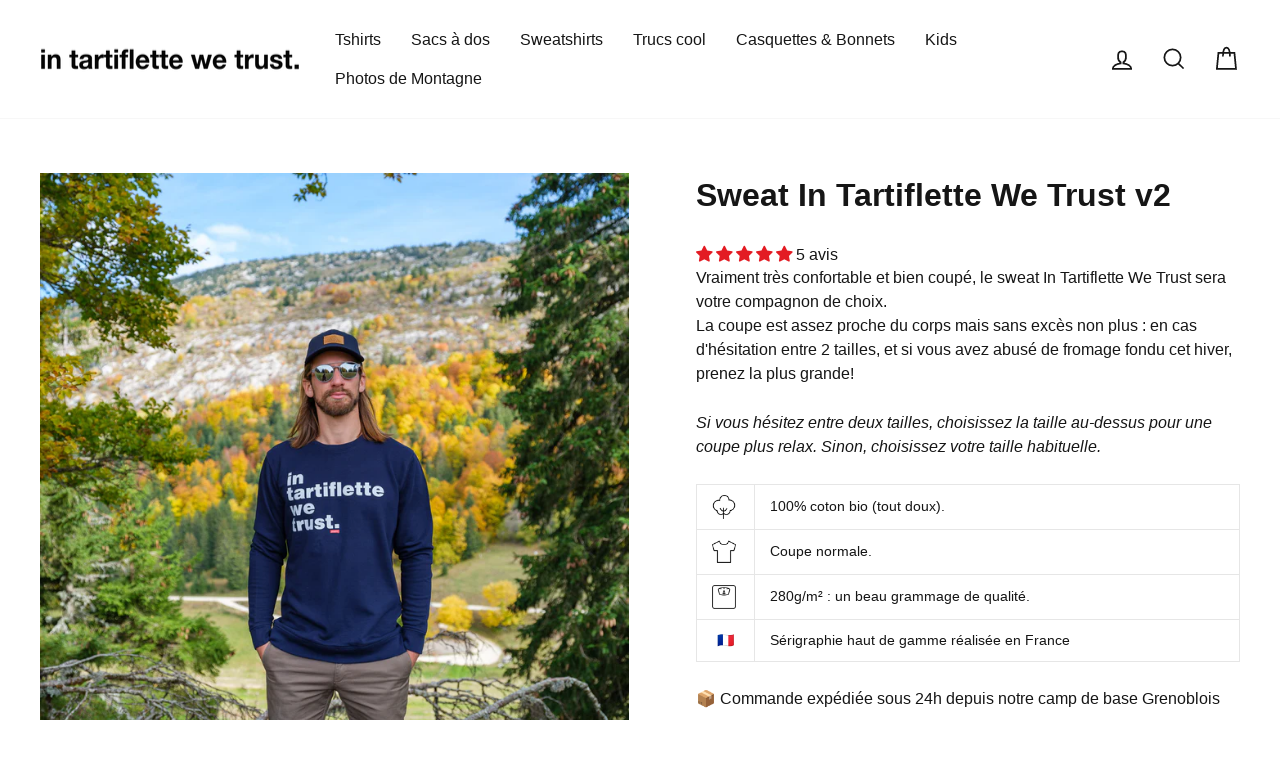

--- FILE ---
content_type: text/html; charset=utf-8
request_url: https://shop.skipass.com/products/sweat-in-tartiflette-we-trust-v2
body_size: 57231
content:
<!doctype html>
<html class="no-js" lang="fr" dir="ltr">
<head>
  <meta charset="utf-8">
  <meta http-equiv="X-UA-Compatible" content="IE=edge,chrome=1">
  <meta name="viewport" content="width=device-width,initial-scale=1">
  <meta name="theme-color" content="#161616">
  <meta name="robots" content="max-snippet:-1, max-image-preview:large, max-video-preview:-1">
  <link rel="canonical" href="https://shop.skipass.com/products/sweat-in-tartiflette-we-trust-v2">
  <link rel="preconnect" href="https://cdn.shopify.com" crossorigin>
  <link rel="preconnect" href="https://fonts.shopifycdn.com" crossorigin>
  <link rel="dns-prefetch" href="https://productreviews.shopifycdn.com">
  <link rel="dns-prefetch" href="https://ajax.googleapis.com">
  <link rel="dns-prefetch" href="https://maps.googleapis.com">
  <link rel="dns-prefetch" href="https://maps.gstatic.com"><link rel="shortcut icon" href="//shop.skipass.com/cdn/shop/files/itwtfav_32x32_a32dac7f-7047-463e-82ac-a2321356d6de_32x32.png?v=1680782614" type="image/png" /><title>Sweat In Tartiflette We Trust v2
</title>
<meta name="description" content="Vraiment très confortable et bien coupé, le sweat In Tartiflette We Trust sera votre compagnon de choix.La coupe est assez proche du corps mais sans excès non plus : en cas d&#39;hésitation entre 2 tailles, et si vous avez abusé de fromage fondu cet hiver, prenez la plus grande! Si vous hésitez entre deux tailles, choisiss"><meta property="og:site_name" content="In Tartiflette We Trust">
  <meta property="og:url" content="https://shop.skipass.com/products/sweat-in-tartiflette-we-trust-v2">
  <meta property="og:title" content="Sweat In Tartiflette We Trust v2">
  <meta property="og:type" content="product">
  <meta property="og:description" content="Vraiment très confortable et bien coupé, le sweat In Tartiflette We Trust sera votre compagnon de choix.La coupe est assez proche du corps mais sans excès non plus : en cas d&#39;hésitation entre 2 tailles, et si vous avez abusé de fromage fondu cet hiver, prenez la plus grande! Si vous hésitez entre deux tailles, choisiss"><meta property="og:image" content="http://shop.skipass.com/cdn/shop/products/DSCF0016.jpg?v=1634807588">
    <meta property="og:image:secure_url" content="https://shop.skipass.com/cdn/shop/products/DSCF0016.jpg?v=1634807588">
    <meta property="og:image:width" content="1800">
    <meta property="og:image:height" content="1800"><meta name="twitter:site" content="@">
  <meta name="twitter:card" content="summary_large_image">
  <meta name="twitter:title" content="Sweat In Tartiflette We Trust v2">
  <meta name="twitter:description" content="Vraiment très confortable et bien coupé, le sweat In Tartiflette We Trust sera votre compagnon de choix.La coupe est assez proche du corps mais sans excès non plus : en cas d&#39;hésitation entre 2 tailles, et si vous avez abusé de fromage fondu cet hiver, prenez la plus grande! Si vous hésitez entre deux tailles, choisiss">
<style data-shopify>
  

  
  
  
</style><link href="//shop.skipass.com/cdn/shop/t/49/assets/theme.css?v=157023512148950676451712830040" rel="stylesheet" type="text/css" media="all" />
<style data-shopify>:root {
    --typeHeaderPrimary: Helvetica;
    --typeHeaderFallback: Arial, sans-serif;
    --typeHeaderSize: 38px;
    --typeHeaderWeight: 700;
    --typeHeaderLineHeight: 1.4;
    --typeHeaderSpacing: 0.0em;

    --typeBasePrimary:"system_ui";
    --typeBaseFallback:-apple-system, 'Segoe UI', Roboto, 'Helvetica Neue', 'Noto Sans', 'Liberation Sans', Arial, sans-serif, 'Apple Color Emoji', 'Segoe UI Emoji', 'Segoe UI Symbol', 'Noto Color Emoji';
    --typeBaseSize: 16px;
    --typeBaseWeight: 400;
    --typeBaseSpacing: 0.0em;
    --typeBaseLineHeight: 1.5;

    --typeCollectionTitle: 16px;

    --iconWeight: 4px;
    --iconLinecaps: miter;

    
      --buttonRadius: 50px;
    

    --colorGridOverlayOpacity: 0.2;
  }

  .placeholder-content {
    background-image: linear-gradient(100deg, #ffffff 40%, #f7f7f7 63%, #ffffff 79%);
  }</style><script>
    document.documentElement.className = document.documentElement.className.replace('no-js', 'js');

    window.theme = window.theme || {};
    theme.routes = {
      home: "/",
      cart: "/cart.js",
      cartPage: "/cart",
      cartAdd: "/cart/add.js",
      cartChange: "/cart/change.js",
      search: "/search",
      predictive_url: "/search/suggest"
    };
    theme.strings = {
      soldOut: "Épuisé",
      unavailable: "Non disponible",
      inStockLabel: "En stock",
      oneStockLabel: "Plus que [count] exemplaire en stock",
      otherStockLabel: "Plus que [count] exemplaires en stock",
      willNotShipUntil: "Sera expédié après [date]",
      willBeInStockAfter: "En stock à compter de [date]",
      waitingForStock: "Plus de stock",
      savePrice: "Économisez [saved_amount]",
      cartEmpty: "Votre panier est bien vide 😢",
      cartTermsConfirmation: "Vous devez accepter les termes et conditions de vente pour vérifier",
      searchCollections: "Collections:",
      searchPages: "Pages:",
      searchArticles: "Des articles:",
      productFrom: "À partir de ",
      maxQuantity: "Vous ne pouvez avoir que [quantity] de [title] dans votre panier."
    };
    theme.settings = {
      cartType: "page",
      isCustomerTemplate: false,
      moneyFormat: "{{amount}} €",
      saveType: "percent",
      productImageSize: "natural",
      productImageCover: false,
      predictiveSearch: true,
      predictiveSearchType: "product,page",
      predictiveSearchVendor: false,
      predictiveSearchPrice: false,
      quickView: false,
      themeName: 'Impulse',
      themeVersion: "7.2.0"
    };
  </script>

  <script>window.performance && window.performance.mark && window.performance.mark('shopify.content_for_header.start');</script><meta name="robots" content="noindex,nofollow">
<meta name="facebook-domain-verification" content="vzd6z6w1ie9zia2ntmjgvzi62oxemw">
<meta name="google-site-verification" content="tUEe5h2BohoCuHATSm1N2wV9A5cht1gf9MRA-YAmK0c">
<meta id="shopify-digital-wallet" name="shopify-digital-wallet" content="/56151834779/digital_wallets/dialog">
<link rel="alternate" hreflang="x-default" href="https://shop.skipass.com/products/sweat-in-tartiflette-we-trust-v2">
<link rel="alternate" hreflang="fr" href="https://shop.skipass.com/products/sweat-in-tartiflette-we-trust-v2">
<link rel="alternate" hreflang="en-GB" href="https://shop.skipass.com/en-gb/products/sweat-in-tartiflette-we-trust-v2">
<link rel="alternate" type="application/json+oembed" href="https://shop.skipass.com/products/sweat-in-tartiflette-we-trust-v2.oembed">
<script async="async" src="/checkouts/internal/preloads.js?locale=fr-FR"></script>
<script id="shopify-features" type="application/json">{"accessToken":"339d63514ef6b3ae92160eecb8e3db25","betas":["rich-media-storefront-analytics"],"domain":"shop.skipass.com","predictiveSearch":true,"shopId":56151834779,"locale":"fr"}</script>
<script>var Shopify = Shopify || {};
Shopify.shop = "intartiflettewetrust.myshopify.com";
Shopify.locale = "fr";
Shopify.currency = {"active":"EUR","rate":"1.0"};
Shopify.country = "FR";
Shopify.theme = {"name":"7.2.0 - Impulse_prod_10102023","id":136535638237,"schema_name":"Impulse","schema_version":"7.2.0","theme_store_id":857,"role":"main"};
Shopify.theme.handle = "null";
Shopify.theme.style = {"id":null,"handle":null};
Shopify.cdnHost = "shop.skipass.com/cdn";
Shopify.routes = Shopify.routes || {};
Shopify.routes.root = "/";</script>
<script type="module">!function(o){(o.Shopify=o.Shopify||{}).modules=!0}(window);</script>
<script>!function(o){function n(){var o=[];function n(){o.push(Array.prototype.slice.apply(arguments))}return n.q=o,n}var t=o.Shopify=o.Shopify||{};t.loadFeatures=n(),t.autoloadFeatures=n()}(window);</script>
<script id="shop-js-analytics" type="application/json">{"pageType":"product"}</script>
<script defer="defer" async type="module" src="//shop.skipass.com/cdn/shopifycloud/shop-js/modules/v2/client.init-shop-cart-sync_BcDpqI9l.fr.esm.js"></script>
<script defer="defer" async type="module" src="//shop.skipass.com/cdn/shopifycloud/shop-js/modules/v2/chunk.common_a1Rf5Dlz.esm.js"></script>
<script defer="defer" async type="module" src="//shop.skipass.com/cdn/shopifycloud/shop-js/modules/v2/chunk.modal_Djra7sW9.esm.js"></script>
<script type="module">
  await import("//shop.skipass.com/cdn/shopifycloud/shop-js/modules/v2/client.init-shop-cart-sync_BcDpqI9l.fr.esm.js");
await import("//shop.skipass.com/cdn/shopifycloud/shop-js/modules/v2/chunk.common_a1Rf5Dlz.esm.js");
await import("//shop.skipass.com/cdn/shopifycloud/shop-js/modules/v2/chunk.modal_Djra7sW9.esm.js");

  window.Shopify.SignInWithShop?.initShopCartSync?.({"fedCMEnabled":true,"windoidEnabled":true});

</script>
<script>(function() {
  var isLoaded = false;
  function asyncLoad() {
    if (isLoaded) return;
    isLoaded = true;
    var urls = ["https:\/\/d1564fddzjmdj5.cloudfront.net\/initializercolissimo.js?app_name=happycolissimo\u0026cloud=d1564fddzjmdj5.cloudfront.net\u0026shop=intartiflettewetrust.myshopify.com","https:\/\/cdn.nfcube.com\/instafeed-c19f8a2dd2a16326e8cee00868031ad6.js?shop=intartiflettewetrust.myshopify.com"];
    for (var i = 0; i < urls.length; i++) {
      var s = document.createElement('script');
      s.type = 'text/javascript';
      s.async = true;
      s.src = urls[i];
      var x = document.getElementsByTagName('script')[0];
      x.parentNode.insertBefore(s, x);
    }
  };
  if(window.attachEvent) {
    window.attachEvent('onload', asyncLoad);
  } else {
    window.addEventListener('load', asyncLoad, false);
  }
})();</script>
<script id="__st">var __st={"a":56151834779,"offset":3600,"reqid":"45e76862-067a-4a4f-b231-57767b3d2a31-1769139678","pageurl":"shop.skipass.com\/products\/sweat-in-tartiflette-we-trust-v2","u":"b27845458836","p":"product","rtyp":"product","rid":6778383368347};</script>
<script>window.ShopifyPaypalV4VisibilityTracking = true;</script>
<script id="captcha-bootstrap">!function(){'use strict';const t='contact',e='account',n='new_comment',o=[[t,t],['blogs',n],['comments',n],[t,'customer']],c=[[e,'customer_login'],[e,'guest_login'],[e,'recover_customer_password'],[e,'create_customer']],r=t=>t.map((([t,e])=>`form[action*='/${t}']:not([data-nocaptcha='true']) input[name='form_type'][value='${e}']`)).join(','),a=t=>()=>t?[...document.querySelectorAll(t)].map((t=>t.form)):[];function s(){const t=[...o],e=r(t);return a(e)}const i='password',u='form_key',d=['recaptcha-v3-token','g-recaptcha-response','h-captcha-response',i],f=()=>{try{return window.sessionStorage}catch{return}},m='__shopify_v',_=t=>t.elements[u];function p(t,e,n=!1){try{const o=window.sessionStorage,c=JSON.parse(o.getItem(e)),{data:r}=function(t){const{data:e,action:n}=t;return t[m]||n?{data:e,action:n}:{data:t,action:n}}(c);for(const[e,n]of Object.entries(r))t.elements[e]&&(t.elements[e].value=n);n&&o.removeItem(e)}catch(o){console.error('form repopulation failed',{error:o})}}const l='form_type',E='cptcha';function T(t){t.dataset[E]=!0}const w=window,h=w.document,L='Shopify',v='ce_forms',y='captcha';let A=!1;((t,e)=>{const n=(g='f06e6c50-85a8-45c8-87d0-21a2b65856fe',I='https://cdn.shopify.com/shopifycloud/storefront-forms-hcaptcha/ce_storefront_forms_captcha_hcaptcha.v1.5.2.iife.js',D={infoText:'Protégé par hCaptcha',privacyText:'Confidentialité',termsText:'Conditions'},(t,e,n)=>{const o=w[L][v],c=o.bindForm;if(c)return c(t,g,e,D).then(n);var r;o.q.push([[t,g,e,D],n]),r=I,A||(h.body.append(Object.assign(h.createElement('script'),{id:'captcha-provider',async:!0,src:r})),A=!0)});var g,I,D;w[L]=w[L]||{},w[L][v]=w[L][v]||{},w[L][v].q=[],w[L][y]=w[L][y]||{},w[L][y].protect=function(t,e){n(t,void 0,e),T(t)},Object.freeze(w[L][y]),function(t,e,n,w,h,L){const[v,y,A,g]=function(t,e,n){const i=e?o:[],u=t?c:[],d=[...i,...u],f=r(d),m=r(i),_=r(d.filter((([t,e])=>n.includes(e))));return[a(f),a(m),a(_),s()]}(w,h,L),I=t=>{const e=t.target;return e instanceof HTMLFormElement?e:e&&e.form},D=t=>v().includes(t);t.addEventListener('submit',(t=>{const e=I(t);if(!e)return;const n=D(e)&&!e.dataset.hcaptchaBound&&!e.dataset.recaptchaBound,o=_(e),c=g().includes(e)&&(!o||!o.value);(n||c)&&t.preventDefault(),c&&!n&&(function(t){try{if(!f())return;!function(t){const e=f();if(!e)return;const n=_(t);if(!n)return;const o=n.value;o&&e.removeItem(o)}(t);const e=Array.from(Array(32),(()=>Math.random().toString(36)[2])).join('');!function(t,e){_(t)||t.append(Object.assign(document.createElement('input'),{type:'hidden',name:u})),t.elements[u].value=e}(t,e),function(t,e){const n=f();if(!n)return;const o=[...t.querySelectorAll(`input[type='${i}']`)].map((({name:t})=>t)),c=[...d,...o],r={};for(const[a,s]of new FormData(t).entries())c.includes(a)||(r[a]=s);n.setItem(e,JSON.stringify({[m]:1,action:t.action,data:r}))}(t,e)}catch(e){console.error('failed to persist form',e)}}(e),e.submit())}));const S=(t,e)=>{t&&!t.dataset[E]&&(n(t,e.some((e=>e===t))),T(t))};for(const o of['focusin','change'])t.addEventListener(o,(t=>{const e=I(t);D(e)&&S(e,y())}));const B=e.get('form_key'),M=e.get(l),P=B&&M;t.addEventListener('DOMContentLoaded',(()=>{const t=y();if(P)for(const e of t)e.elements[l].value===M&&p(e,B);[...new Set([...A(),...v().filter((t=>'true'===t.dataset.shopifyCaptcha))])].forEach((e=>S(e,t)))}))}(h,new URLSearchParams(w.location.search),n,t,e,['guest_login'])})(!1,!0)}();</script>
<script integrity="sha256-4kQ18oKyAcykRKYeNunJcIwy7WH5gtpwJnB7kiuLZ1E=" data-source-attribution="shopify.loadfeatures" defer="defer" src="//shop.skipass.com/cdn/shopifycloud/storefront/assets/storefront/load_feature-a0a9edcb.js" crossorigin="anonymous"></script>
<script data-source-attribution="shopify.dynamic_checkout.dynamic.init">var Shopify=Shopify||{};Shopify.PaymentButton=Shopify.PaymentButton||{isStorefrontPortableWallets:!0,init:function(){window.Shopify.PaymentButton.init=function(){};var t=document.createElement("script");t.src="https://shop.skipass.com/cdn/shopifycloud/portable-wallets/latest/portable-wallets.fr.js",t.type="module",document.head.appendChild(t)}};
</script>
<script data-source-attribution="shopify.dynamic_checkout.buyer_consent">
  function portableWalletsHideBuyerConsent(e){var t=document.getElementById("shopify-buyer-consent"),n=document.getElementById("shopify-subscription-policy-button");t&&n&&(t.classList.add("hidden"),t.setAttribute("aria-hidden","true"),n.removeEventListener("click",e))}function portableWalletsShowBuyerConsent(e){var t=document.getElementById("shopify-buyer-consent"),n=document.getElementById("shopify-subscription-policy-button");t&&n&&(t.classList.remove("hidden"),t.removeAttribute("aria-hidden"),n.addEventListener("click",e))}window.Shopify?.PaymentButton&&(window.Shopify.PaymentButton.hideBuyerConsent=portableWalletsHideBuyerConsent,window.Shopify.PaymentButton.showBuyerConsent=portableWalletsShowBuyerConsent);
</script>
<script data-source-attribution="shopify.dynamic_checkout.cart.bootstrap">document.addEventListener("DOMContentLoaded",(function(){function t(){return document.querySelector("shopify-accelerated-checkout-cart, shopify-accelerated-checkout")}if(t())Shopify.PaymentButton.init();else{new MutationObserver((function(e,n){t()&&(Shopify.PaymentButton.init(),n.disconnect())})).observe(document.body,{childList:!0,subtree:!0})}}));
</script>

<script>window.performance && window.performance.mark && window.performance.mark('shopify.content_for_header.end');</script>

  <script src="//shop.skipass.com/cdn/shop/t/49/assets/vendor-scripts-v11.js" defer="defer"></script><script src="//shop.skipass.com/cdn/shop/t/49/assets/theme.js?v=95933296080004794351679319051" defer="defer"></script>
<!-- Google tag (gtag.js) -->
<script async src="https://www.googletagmanager.com/gtag/js?id=AW-333019111"></script>
<script>
  window.dataLayer = window.dataLayer || [];
  function gtag(){dataLayer.push(arguments);}
  gtag('js', new Date());

  gtag('config', 'AW-333019111');
</script>
<!-- EASYGIFT SCRIPT -->

<script type="text/javascript" src="https://cdn.506.io/eg/script.js?shop=intartiflettewetrust.myshopify.com"></script>

<!-- END EASYGIFT SCRIPT -->
        <!-- BEGIN app block: shopify://apps/judge-me-reviews/blocks/judgeme_core/61ccd3b1-a9f2-4160-9fe9-4fec8413e5d8 --><!-- Start of Judge.me Core -->






<link rel="dns-prefetch" href="https://cdnwidget.judge.me">
<link rel="dns-prefetch" href="https://cdn.judge.me">
<link rel="dns-prefetch" href="https://cdn1.judge.me">
<link rel="dns-prefetch" href="https://api.judge.me">

<script data-cfasync='false' class='jdgm-settings-script'>window.jdgmSettings={"pagination":5,"disable_web_reviews":true,"badge_no_review_text":"Aucun avis","badge_n_reviews_text":"{{ n }} avis","badge_star_color":"#e31b23","hide_badge_preview_if_no_reviews":true,"badge_hide_text":false,"enforce_center_preview_badge":false,"widget_title":"Les avis de nos clients","widget_open_form_text":"Écrire un avis","widget_close_form_text":"Annuler l'avis","widget_refresh_page_text":"Actualiser la page","widget_summary_text":"Basé sur {{ number_of_reviews }} avis","widget_no_review_text":"Soyez le premier à écrire un avis","widget_name_field_text":"Nom","widget_verified_name_field_text":"Prénom vérifié (public)","widget_name_placeholder_text":"Entrez votre prénom (public)","widget_required_field_error_text":"Ce champ est obligatoire.","widget_email_field_text":"Adresse email","widget_verified_email_field_text":"Email vérifié (privé, ne peut pas être modifié)","widget_email_placeholder_text":"Votre adresse email","widget_email_field_error_text":"Veuillez entrer une adresse email valide.","widget_rating_field_text":"Évaluation","widget_review_title_field_text":"Titre de l'avis","widget_review_title_placeholder_text":"Donnez un titre à votre avis","widget_review_body_field_text":"Contenu de l'avis","widget_review_body_placeholder_text":"Commencez à écrire ici...","widget_pictures_field_text":"Postez une photo, ça nous fait plaisir !","widget_submit_review_text":"Soumettre l'avis","widget_submit_verified_review_text":"Soumettre un avis vérifié","widget_submit_success_msg_with_auto_publish":"Merci ! Veuillez actualiser la page dans quelques instants pour voir votre avis. Vous pouvez supprimer ou modifier votre avis en vous connectant à \u003ca href='https://judge.me/login' target='_blank' rel='nofollow noopener'\u003eJudge.me\u003c/a\u003e","widget_submit_success_msg_no_auto_publish":"Merci ! Votre avis sera publié dès qu'il sera approuvé par l'administrateur de la boutique. Vous pouvez supprimer ou modifier votre avis en vous connectant à \u003ca href='https://judge.me/login' target='_blank' rel='nofollow noopener'\u003eJudge.me\u003c/a\u003e","widget_show_default_reviews_out_of_total_text":"Affichage de {{ n_reviews_shown }} sur {{ n_reviews }} avis.","widget_show_all_link_text":"Tout afficher","widget_show_less_link_text":"Afficher moins","widget_author_said_text":"{{ reviewer_name }} a dit :","widget_days_text":"il y a {{ n }} jour/jours","widget_weeks_text":"il y a {{ n }} semaine/semaines","widget_months_text":"il y a {{ n }} mois","widget_years_text":"il y a {{ n }} an/ans","widget_yesterday_text":"Hier","widget_today_text":"Aujourd'hui","widget_replied_text":"\u003e\u003e {{ shop_name }} a répondu :","widget_read_more_text":"Lire plus","widget_reviewer_name_as_initial":"last_initial","widget_rating_filter_color":"#e31b23","widget_rating_filter_see_all_text":"Voir tous les avis","widget_sorting_most_recent_text":"Plus récents","widget_sorting_highest_rating_text":"Meilleures notes","widget_sorting_lowest_rating_text":"Notes les plus basses","widget_sorting_with_pictures_text":"Uniquement les photos","widget_sorting_most_helpful_text":"Plus utiles","widget_open_question_form_text":"Poser une question","widget_reviews_subtab_text":"Avis","widget_questions_subtab_text":"Questions","widget_question_label_text":"Question","widget_answer_label_text":"Réponse","widget_question_placeholder_text":"Écrivez votre question ici","widget_submit_question_text":"Soumettre la question","widget_question_submit_success_text":"Merci pour votre question ! Nous vous notifierons dès qu'elle aura une réponse.","widget_star_color":"#e31b23","verified_badge_text":"Vérifié","verified_badge_bg_color":"","verified_badge_text_color":"","verified_badge_placement":"left-of-reviewer-name","widget_review_max_height":2,"widget_hide_border":true,"widget_social_share":false,"widget_thumb":false,"widget_review_location_show":false,"widget_location_format":"country_iso_code","all_reviews_include_out_of_store_products":true,"all_reviews_out_of_store_text":"(hors boutique)","all_reviews_pagination":100,"all_reviews_product_name_prefix_text":"à propos de","enable_review_pictures":true,"enable_question_anwser":false,"widget_theme":"","review_date_format":"dd/mm/yyyy","default_sort_method":"most-recent","widget_product_reviews_subtab_text":"Avis Produits","widget_shop_reviews_subtab_text":"Avis Boutique","widget_other_products_reviews_text":"Avis pour d'autres produits","widget_store_reviews_subtab_text":"Avis de la boutique","widget_no_store_reviews_text":"Cette boutique n'a pas encore reçu d'avis","widget_web_restriction_product_reviews_text":"Ce produit n'a pas encore reçu d'avis","widget_no_items_text":"Aucun élément trouvé","widget_show_more_text":"Afficher plus","widget_write_a_store_review_text":"Écrire un avis sur la boutique","widget_other_languages_heading":"Avis dans d'autres langues","widget_translate_review_text":"Traduire l'avis en {{ language }}","widget_translating_review_text":"Traduction en cours...","widget_show_original_translation_text":"Afficher l'original ({{ language }})","widget_translate_review_failed_text":"Impossible de traduire cet avis.","widget_translate_review_retry_text":"Réessayer","widget_translate_review_try_again_later_text":"Réessayez plus tard","show_product_url_for_grouped_product":false,"widget_sorting_pictures_first_text":"Photos en premier","show_pictures_on_all_rev_page_mobile":false,"show_pictures_on_all_rev_page_desktop":false,"floating_tab_hide_mobile_install_preference":false,"floating_tab_button_name":"★ Avis","floating_tab_title":"Laissons nos clients parler pour nous","floating_tab_button_color":"","floating_tab_button_background_color":"","floating_tab_url":"","floating_tab_url_enabled":true,"floating_tab_tab_style":"text","all_reviews_text_badge_text":"Les clients nous notent {{ shop.metafields.judgeme.all_reviews_rating | round: 1 }}/5 basé sur {{ shop.metafields.judgeme.all_reviews_count }} avis.","all_reviews_text_badge_text_branded_style":"{{ shop.metafields.judgeme.all_reviews_rating | round: 1 }} sur 5 étoiles basé sur {{ shop.metafields.judgeme.all_reviews_count }} avis","is_all_reviews_text_badge_a_link":false,"show_stars_for_all_reviews_text_badge":false,"all_reviews_text_badge_url":"","all_reviews_text_style":"text","all_reviews_text_color_style":"judgeme_brand_color","all_reviews_text_color":"#108474","all_reviews_text_show_jm_brand":true,"featured_carousel_show_header":true,"featured_carousel_title":"C'est vous qui en parlez le mieux !","testimonials_carousel_title":"Les clients nous disent","videos_carousel_title":"Histoire de clients réels","cards_carousel_title":"Les clients nous disent","featured_carousel_count_text":"On vous laisse lire les {{ n }} avis","featured_carousel_add_link_to_all_reviews_page":true,"featured_carousel_url":"","featured_carousel_show_images":false,"featured_carousel_autoslide_interval":8,"featured_carousel_arrows_on_the_sides":false,"featured_carousel_height":250,"featured_carousel_width":100,"featured_carousel_image_size":100,"featured_carousel_image_height":250,"featured_carousel_arrow_color":"#444444","verified_count_badge_style":"vintage","verified_count_badge_orientation":"horizontal","verified_count_badge_color_style":"judgeme_brand_color","verified_count_badge_color":"#108474","is_verified_count_badge_a_link":false,"verified_count_badge_url":"","verified_count_badge_show_jm_brand":true,"widget_rating_preset_default":5,"widget_first_sub_tab":"product-reviews","widget_show_histogram":true,"widget_histogram_use_custom_color":true,"widget_pagination_use_custom_color":true,"widget_star_use_custom_color":true,"widget_verified_badge_use_custom_color":false,"widget_write_review_use_custom_color":false,"picture_reminder_submit_button":"Upload Pictures","enable_review_videos":true,"mute_video_by_default":true,"widget_sorting_videos_first_text":"Vidéos en premier","widget_review_pending_text":"En attente","featured_carousel_items_for_large_screen":2,"social_share_options_order":"Facebook,Twitter","remove_microdata_snippet":true,"disable_json_ld":false,"enable_json_ld_products":false,"preview_badge_show_question_text":false,"preview_badge_no_question_text":"Aucune question","preview_badge_n_question_text":"{{ number_of_questions }} question/questions","qa_badge_show_icon":false,"qa_badge_position":"same-row","remove_judgeme_branding":false,"widget_add_search_bar":false,"widget_search_bar_placeholder":"Recherche","widget_sorting_verified_only_text":"Vérifiés uniquement","featured_carousel_theme":"focused","featured_carousel_show_rating":true,"featured_carousel_show_title":true,"featured_carousel_show_body":true,"featured_carousel_show_date":false,"featured_carousel_show_reviewer":true,"featured_carousel_show_product":false,"featured_carousel_header_background_color":"#108474","featured_carousel_header_text_color":"#ffffff","featured_carousel_name_product_separator":"reviewed","featured_carousel_full_star_background":"#ef2020","featured_carousel_empty_star_background":"#ebebeb","featured_carousel_vertical_theme_background":"#f9fafb","featured_carousel_verified_badge_enable":false,"featured_carousel_verified_badge_color":"#108474","featured_carousel_border_style":"round","featured_carousel_review_line_length_limit":3,"featured_carousel_more_reviews_button_text":"Lire plus d'avis","featured_carousel_view_product_button_text":"Voir le produit","all_reviews_page_load_reviews_on":"scroll","all_reviews_page_load_more_text":"Charger plus d'avis","disable_fb_tab_reviews":false,"enable_ajax_cdn_cache":false,"widget_public_name_text":"affiché publiquement comme","default_reviewer_name":"John Smith","default_reviewer_name_has_non_latin":true,"widget_reviewer_anonymous":"Anonyme","medals_widget_title":"Médailles d'avis Judge.me","medals_widget_background_color":"#f9fafb","medals_widget_position":"footer_all_pages","medals_widget_border_color":"#f9fafb","medals_widget_verified_text_position":"left","medals_widget_use_monochromatic_version":true,"medals_widget_elements_color":"#2a2a2a","show_reviewer_avatar":true,"widget_invalid_yt_video_url_error_text":"Ce n'est pas une URL de vidéo YouTube","widget_max_length_field_error_text":"Veuillez ne pas dépasser {0} caractères.","widget_show_country_flag":false,"widget_show_collected_via_shop_app":true,"widget_verified_by_shop_badge_style":"light","widget_verified_by_shop_text":"Vérifié par la boutique","widget_show_photo_gallery":true,"widget_load_with_code_splitting":true,"widget_ugc_install_preference":false,"widget_ugc_title":"Fait par nous, partagé par vous","widget_ugc_subtitle":"Taguez-nous pour voir votre photo mise en avant sur notre page","widget_ugc_arrows_color":"#ffffff","widget_ugc_primary_button_text":"Acheter maintenant","widget_ugc_primary_button_background_color":"#108474","widget_ugc_primary_button_text_color":"#ffffff","widget_ugc_primary_button_border_width":"0","widget_ugc_primary_button_border_style":"none","widget_ugc_primary_button_border_color":"#108474","widget_ugc_primary_button_border_radius":"25","widget_ugc_secondary_button_text":"Charger plus","widget_ugc_secondary_button_background_color":"#ffffff","widget_ugc_secondary_button_text_color":"#108474","widget_ugc_secondary_button_border_width":"2","widget_ugc_secondary_button_border_style":"solid","widget_ugc_secondary_button_border_color":"#108474","widget_ugc_secondary_button_border_radius":"25","widget_ugc_reviews_button_text":"Voir les avis","widget_ugc_reviews_button_background_color":"#ffffff","widget_ugc_reviews_button_text_color":"#108474","widget_ugc_reviews_button_border_width":"2","widget_ugc_reviews_button_border_style":"solid","widget_ugc_reviews_button_border_color":"#108474","widget_ugc_reviews_button_border_radius":"25","widget_ugc_reviews_button_link_to":"judgeme-reviews-page","widget_ugc_show_post_date":true,"widget_ugc_max_width":"800","widget_rating_metafield_value_type":true,"widget_primary_color":"#333333","widget_enable_secondary_color":false,"widget_secondary_color":"#edf5f5","widget_summary_average_rating_text":"{{ average_rating }} sur 5","widget_media_grid_title":"Photos \u0026 vidéos clients","widget_media_grid_see_more_text":"Voir plus","widget_round_style":true,"widget_show_product_medals":false,"widget_verified_by_judgeme_text":"Vérifié par Judge.me","widget_show_store_medals":false,"widget_verified_by_judgeme_text_in_store_medals":"Vérifié par Judge.me","widget_media_field_exceed_quantity_message":"Désolé, nous ne pouvons accepter que {{ max_media }} pour un avis.","widget_media_field_exceed_limit_message":"{{ file_name }} est trop volumineux, veuillez sélectionner un {{ media_type }} de moins de {{ size_limit }}MB.","widget_review_submitted_text":"Avis soumis !","widget_question_submitted_text":"Question soumise !","widget_close_form_text_question":"Annuler","widget_write_your_answer_here_text":"Écrivez votre réponse ici","widget_enabled_branded_link":true,"widget_show_collected_by_judgeme":false,"widget_reviewer_name_color":"","widget_write_review_text_color":"","widget_write_review_bg_color":"","widget_collected_by_judgeme_text":"collecté par Judge.me","widget_pagination_type":"standard","widget_load_more_text":"Charger plus","widget_load_more_color":"#e31b23","widget_full_review_text":"Avis complet","widget_read_more_reviews_text":"Lire plus d'avis","widget_read_questions_text":"Lire les questions","widget_questions_and_answers_text":"Questions \u0026 Réponses","widget_verified_by_text":"Vérifié par","widget_verified_text":"Vérifié","widget_number_of_reviews_text":"{{ number_of_reviews }} avis","widget_back_button_text":"Retour","widget_next_button_text":"Suivant","widget_custom_forms_filter_button":"Filtres","custom_forms_style":"vertical","widget_show_review_information":false,"how_reviews_are_collected":"Comment les avis sont-ils collectés ?","widget_show_review_keywords":false,"widget_gdpr_statement":"Comment nous utilisons vos données : Nous vous contacterons uniquement à propos de l'avis que vous avez laissé, et seulement si nécessaire. En soumettant votre avis, vous acceptez les \u003ca href='https://judge.me/terms' target='_blank' rel='nofollow noopener'\u003econditions\u003c/a\u003e, la \u003ca href='https://judge.me/privacy' target='_blank' rel='nofollow noopener'\u003epolitique de confidentialité\u003c/a\u003e et les \u003ca href='https://judge.me/content-policy' target='_blank' rel='nofollow noopener'\u003epolitiques de contenu\u003c/a\u003e de Judge.me.","widget_multilingual_sorting_enabled":false,"widget_translate_review_content_enabled":false,"widget_translate_review_content_method":"manual","popup_widget_review_selection":"automatically_with_pictures","popup_widget_round_border_style":true,"popup_widget_show_title":true,"popup_widget_show_body":true,"popup_widget_show_reviewer":false,"popup_widget_show_product":true,"popup_widget_show_pictures":true,"popup_widget_use_review_picture":true,"popup_widget_show_on_home_page":true,"popup_widget_show_on_product_page":true,"popup_widget_show_on_collection_page":true,"popup_widget_show_on_cart_page":true,"popup_widget_position":"bottom_left","popup_widget_first_review_delay":5,"popup_widget_duration":5,"popup_widget_interval":5,"popup_widget_review_count":5,"popup_widget_hide_on_mobile":true,"review_snippet_widget_round_border_style":true,"review_snippet_widget_card_color":"#FFFFFF","review_snippet_widget_slider_arrows_background_color":"#FFFFFF","review_snippet_widget_slider_arrows_color":"#000000","review_snippet_widget_star_color":"#108474","show_product_variant":false,"all_reviews_product_variant_label_text":"Variante : ","widget_show_verified_branding":false,"widget_ai_summary_title":"Les clients disent","widget_ai_summary_disclaimer":"Résumé des avis généré par IA basé sur les avis clients récents","widget_show_ai_summary":false,"widget_show_ai_summary_bg":false,"widget_show_review_title_input":true,"redirect_reviewers_invited_via_email":"review_widget","request_store_review_after_product_review":false,"request_review_other_products_in_order":false,"review_form_color_scheme":"default","review_form_corner_style":"square","review_form_star_color":{},"review_form_text_color":"#333333","review_form_background_color":"#ffffff","review_form_field_background_color":"#fafafa","review_form_button_color":{},"review_form_button_text_color":"#ffffff","review_form_modal_overlay_color":"#000000","review_content_screen_title_text":"Comment évalueriez-vous ce produit ?","review_content_introduction_text":"Nous serions ravis que vous partagiez un peu votre expérience.","store_review_form_title_text":"Comment évalueriez-vous cette boutique ?","store_review_form_introduction_text":"Nous serions ravis que vous partagiez un peu votre expérience.","show_review_guidance_text":true,"one_star_review_guidance_text":"Mauvais","five_star_review_guidance_text":"Excellent","customer_information_screen_title_text":"À propos de vous","customer_information_introduction_text":"Veuillez nous en dire plus sur vous.","custom_questions_screen_title_text":"Votre expérience en détail","custom_questions_introduction_text":"Voici quelques questions pour nous aider à mieux comprendre votre expérience.","review_submitted_screen_title_text":"Merci pour votre avis !","review_submitted_screen_thank_you_text":"Nous le traitons et il apparaîtra bientôt dans la boutique.","review_submitted_screen_email_verification_text":"Veuillez confirmer votre email en cliquant sur le lien que nous venons de vous envoyer. Cela nous aide à maintenir des avis authentiques.","review_submitted_request_store_review_text":"Aimeriez-vous partager votre expérience d'achat avec nous ?","review_submitted_review_other_products_text":"Aimeriez-vous évaluer ces produits ?","store_review_screen_title_text":"Voulez-vous partager votre expérience de shopping avec nous ?","store_review_introduction_text":"Nous apprécions votre retour d'expérience et nous l'utilisons pour nous améliorer. Veuillez partager vos pensées ou suggestions.","reviewer_media_screen_title_picture_text":"Partager une photo","reviewer_media_introduction_picture_text":"Téléchargez une photo pour étayer votre avis.","reviewer_media_screen_title_video_text":"Partager une vidéo","reviewer_media_introduction_video_text":"Téléchargez une vidéo pour étayer votre avis.","reviewer_media_screen_title_picture_or_video_text":"Partager une photo ou une vidéo","reviewer_media_introduction_picture_or_video_text":"Téléchargez une photo ou une vidéo pour étayer votre avis.","reviewer_media_youtube_url_text":"Collez votre URL Youtube ici","advanced_settings_next_step_button_text":"Suivant","advanced_settings_close_review_button_text":"Fermer","modal_write_review_flow":false,"write_review_flow_required_text":"Obligatoire","write_review_flow_privacy_message_text":"Nous respectons votre vie privée.","write_review_flow_anonymous_text":"Avis anonyme","write_review_flow_visibility_text":"Ne sera pas visible pour les autres clients.","write_review_flow_multiple_selection_help_text":"Sélectionnez autant que vous le souhaitez","write_review_flow_single_selection_help_text":"Sélectionnez une option","write_review_flow_required_field_error_text":"Ce champ est obligatoire","write_review_flow_invalid_email_error_text":"Veuillez saisir une adresse email valide","write_review_flow_max_length_error_text":"Max. {{ max_length }} caractères.","write_review_flow_media_upload_text":"\u003cb\u003eCliquez pour télécharger\u003c/b\u003e ou glissez-déposez","write_review_flow_gdpr_statement":"Nous vous contacterons uniquement au sujet de votre avis si nécessaire. En soumettant votre avis, vous acceptez nos \u003ca href='https://judge.me/terms' target='_blank' rel='nofollow noopener'\u003econditions d'utilisation\u003c/a\u003e et notre \u003ca href='https://judge.me/privacy' target='_blank' rel='nofollow noopener'\u003epolitique de confidentialité\u003c/a\u003e.","rating_only_reviews_enabled":false,"show_negative_reviews_help_screen":false,"new_review_flow_help_screen_rating_threshold":3,"negative_review_resolution_screen_title_text":"Dites-nous plus","negative_review_resolution_text":"Votre expérience est importante pour nous. S'il y a eu des problèmes avec votre achat, nous sommes là pour vous aider. N'hésitez pas à nous contacter, nous aimerions avoir l'opportunité de corriger les choses.","negative_review_resolution_button_text":"Contactez-nous","negative_review_resolution_proceed_with_review_text":"Laisser un avis","negative_review_resolution_subject":"Problème avec l'achat de {{ shop_name }}.{{ order_name }}","preview_badge_collection_page_install_status":false,"widget_review_custom_css":"","preview_badge_custom_css":"","preview_badge_stars_count":"5-stars","featured_carousel_custom_css":"","floating_tab_custom_css":"","all_reviews_widget_custom_css":"","medals_widget_custom_css":"","verified_badge_custom_css":"","all_reviews_text_custom_css":"","transparency_badges_collected_via_store_invite":false,"transparency_badges_from_another_provider":false,"transparency_badges_collected_from_store_visitor":false,"transparency_badges_collected_by_verified_review_provider":false,"transparency_badges_earned_reward":false,"transparency_badges_collected_via_store_invite_text":"Avis collecté via l'invitation du magasin","transparency_badges_from_another_provider_text":"Avis collecté d'un autre fournisseur","transparency_badges_collected_from_store_visitor_text":"Avis collecté d'un visiteur du magasin","transparency_badges_written_in_google_text":"Avis écrit sur Google","transparency_badges_written_in_etsy_text":"Avis écrit sur Etsy","transparency_badges_written_in_shop_app_text":"Avis écrit sur Shop App","transparency_badges_earned_reward_text":"Avis a gagné une récompense pour une commande future","product_review_widget_per_page":3,"widget_store_review_label_text":"Avis de la boutique","checkout_comment_extension_title_on_product_page":"Customer Comments","checkout_comment_extension_num_latest_comment_show":5,"checkout_comment_extension_format":"name_and_timestamp","checkout_comment_customer_name":"last_initial","checkout_comment_comment_notification":true,"preview_badge_collection_page_install_preference":true,"preview_badge_home_page_install_preference":true,"preview_badge_product_page_install_preference":true,"review_widget_install_preference":"","review_carousel_install_preference":true,"floating_reviews_tab_install_preference":"none","verified_reviews_count_badge_install_preference":false,"all_reviews_text_install_preference":false,"review_widget_best_location":true,"judgeme_medals_install_preference":false,"review_widget_revamp_enabled":false,"review_widget_qna_enabled":false,"review_widget_header_theme":"minimal","review_widget_widget_title_enabled":true,"review_widget_header_text_size":"medium","review_widget_header_text_weight":"regular","review_widget_average_rating_style":"compact","review_widget_bar_chart_enabled":true,"review_widget_bar_chart_type":"numbers","review_widget_bar_chart_style":"standard","review_widget_expanded_media_gallery_enabled":false,"review_widget_reviews_section_theme":"standard","review_widget_image_style":"thumbnails","review_widget_review_image_ratio":"square","review_widget_stars_size":"medium","review_widget_verified_badge":"standard_text","review_widget_review_title_text_size":"medium","review_widget_review_text_size":"medium","review_widget_review_text_length":"medium","review_widget_number_of_columns_desktop":3,"review_widget_carousel_transition_speed":5,"review_widget_custom_questions_answers_display":"always","review_widget_button_text_color":"#FFFFFF","review_widget_text_color":"#000000","review_widget_lighter_text_color":"#7B7B7B","review_widget_corner_styling":"soft","review_widget_review_word_singular":"avis","review_widget_review_word_plural":"avis","review_widget_voting_label":"Utile?","review_widget_shop_reply_label":"Réponse de {{ shop_name }} :","review_widget_filters_title":"Filtres","qna_widget_question_word_singular":"Question","qna_widget_question_word_plural":"Questions","qna_widget_answer_reply_label":"Réponse de {{ answerer_name }} :","qna_content_screen_title_text":"Poser une question sur ce produit","qna_widget_question_required_field_error_text":"Veuillez entrer votre question.","qna_widget_flow_gdpr_statement":"Nous vous contacterons uniquement au sujet de votre question si nécessaire. En soumettant votre question, vous acceptez nos \u003ca href='https://judge.me/terms' target='_blank' rel='nofollow noopener'\u003econditions d'utilisation\u003c/a\u003e et notre \u003ca href='https://judge.me/privacy' target='_blank' rel='nofollow noopener'\u003epolitique de confidentialité\u003c/a\u003e.","qna_widget_question_submitted_text":"Merci pour votre question !","qna_widget_close_form_text_question":"Fermer","qna_widget_question_submit_success_text":"Nous vous enverrons un email lorsque nous répondrons à votre question.","all_reviews_widget_v2025_enabled":false,"all_reviews_widget_v2025_header_theme":"default","all_reviews_widget_v2025_widget_title_enabled":true,"all_reviews_widget_v2025_header_text_size":"medium","all_reviews_widget_v2025_header_text_weight":"regular","all_reviews_widget_v2025_average_rating_style":"compact","all_reviews_widget_v2025_bar_chart_enabled":true,"all_reviews_widget_v2025_bar_chart_type":"numbers","all_reviews_widget_v2025_bar_chart_style":"standard","all_reviews_widget_v2025_expanded_media_gallery_enabled":false,"all_reviews_widget_v2025_show_store_medals":true,"all_reviews_widget_v2025_show_photo_gallery":true,"all_reviews_widget_v2025_show_review_keywords":false,"all_reviews_widget_v2025_show_ai_summary":false,"all_reviews_widget_v2025_show_ai_summary_bg":false,"all_reviews_widget_v2025_add_search_bar":false,"all_reviews_widget_v2025_default_sort_method":"most-recent","all_reviews_widget_v2025_reviews_per_page":10,"all_reviews_widget_v2025_reviews_section_theme":"default","all_reviews_widget_v2025_image_style":"thumbnails","all_reviews_widget_v2025_review_image_ratio":"square","all_reviews_widget_v2025_stars_size":"medium","all_reviews_widget_v2025_verified_badge":"bold_badge","all_reviews_widget_v2025_review_title_text_size":"medium","all_reviews_widget_v2025_review_text_size":"medium","all_reviews_widget_v2025_review_text_length":"medium","all_reviews_widget_v2025_number_of_columns_desktop":3,"all_reviews_widget_v2025_carousel_transition_speed":5,"all_reviews_widget_v2025_custom_questions_answers_display":"always","all_reviews_widget_v2025_show_product_variant":false,"all_reviews_widget_v2025_show_reviewer_avatar":true,"all_reviews_widget_v2025_reviewer_name_as_initial":"","all_reviews_widget_v2025_review_location_show":false,"all_reviews_widget_v2025_location_format":"","all_reviews_widget_v2025_show_country_flag":false,"all_reviews_widget_v2025_verified_by_shop_badge_style":"light","all_reviews_widget_v2025_social_share":false,"all_reviews_widget_v2025_social_share_options_order":"Facebook,Twitter,LinkedIn,Pinterest","all_reviews_widget_v2025_pagination_type":"standard","all_reviews_widget_v2025_button_text_color":"#FFFFFF","all_reviews_widget_v2025_text_color":"#000000","all_reviews_widget_v2025_lighter_text_color":"#7B7B7B","all_reviews_widget_v2025_corner_styling":"soft","all_reviews_widget_v2025_title":"Avis clients","all_reviews_widget_v2025_ai_summary_title":"Les clients disent à propos de cette boutique","all_reviews_widget_v2025_no_review_text":"Soyez le premier à écrire un avis","platform":"shopify","branding_url":"https://app.judge.me/reviews/stores/shop.skipass.com","branding_text":"Propulsé par Judge.me","locale":"en","reply_name":"In Tartiflette We Trust","widget_version":"3.0","footer":true,"autopublish":false,"review_dates":true,"enable_custom_form":false,"shop_use_review_site":true,"shop_locale":"fr","enable_multi_locales_translations":true,"show_review_title_input":true,"review_verification_email_status":"always","can_be_branded":false,"reply_name_text":"skipass.com"};</script> <style class='jdgm-settings-style'>﻿.jdgm-xx{left:0}:root{--jdgm-primary-color: #333;--jdgm-secondary-color: rgba(51,51,51,0.1);--jdgm-star-color: #e31b23;--jdgm-write-review-text-color: white;--jdgm-write-review-bg-color: #333333;--jdgm-paginate-color: #e31b23;--jdgm-border-radius: 10;--jdgm-reviewer-name-color: #333333}.jdgm-histogram__bar-content{background-color:#e31b23}.jdgm-rev[data-verified-buyer=true] .jdgm-rev__icon.jdgm-rev__icon:after,.jdgm-rev__buyer-badge.jdgm-rev__buyer-badge{color:white;background-color:#333}.jdgm-review-widget--small .jdgm-gallery.jdgm-gallery .jdgm-gallery__thumbnail-link:nth-child(8) .jdgm-gallery__thumbnail-wrapper.jdgm-gallery__thumbnail-wrapper:before{content:"Voir plus"}@media only screen and (min-width: 768px){.jdgm-gallery.jdgm-gallery .jdgm-gallery__thumbnail-link:nth-child(8) .jdgm-gallery__thumbnail-wrapper.jdgm-gallery__thumbnail-wrapper:before{content:"Voir plus"}}.jdgm-preview-badge .jdgm-star.jdgm-star{color:#e31b23}.jdgm-widget .jdgm-write-rev-link{display:none}.jdgm-widget .jdgm-rev-widg[data-number-of-reviews='0']{display:none}.jdgm-prev-badge[data-average-rating='0.00']{display:none !important}.jdgm-widget.jdgm-all-reviews-widget,.jdgm-widget .jdgm-rev-widg{border:none;padding:0}.jdgm-author-fullname{display:none !important}.jdgm-author-all-initials{display:none !important}.jdgm-rev-widg__title{visibility:hidden}.jdgm-rev-widg__summary-text{visibility:hidden}.jdgm-prev-badge__text{visibility:hidden}.jdgm-rev__prod-link-prefix:before{content:'à propos de'}.jdgm-rev__variant-label:before{content:'Variante : '}.jdgm-rev__out-of-store-text:before{content:'(hors boutique)'}@media only screen and (min-width: 768px){.jdgm-rev__pics .jdgm-rev_all-rev-page-picture-separator,.jdgm-rev__pics .jdgm-rev__product-picture{display:none}}@media only screen and (max-width: 768px){.jdgm-rev__pics .jdgm-rev_all-rev-page-picture-separator,.jdgm-rev__pics .jdgm-rev__product-picture{display:none}}.jdgm-verified-count-badget[data-from-snippet="true"]{display:none !important}.jdgm-all-reviews-text[data-from-snippet="true"]{display:none !important}.jdgm-medals-section[data-from-snippet="true"]{display:none !important}.jdgm-ugc-media-wrapper[data-from-snippet="true"]{display:none !important}.jdgm-rev__transparency-badge[data-badge-type="review_collected_via_store_invitation"]{display:none !important}.jdgm-rev__transparency-badge[data-badge-type="review_collected_from_another_provider"]{display:none !important}.jdgm-rev__transparency-badge[data-badge-type="review_collected_from_store_visitor"]{display:none !important}.jdgm-rev__transparency-badge[data-badge-type="review_written_in_etsy"]{display:none !important}.jdgm-rev__transparency-badge[data-badge-type="review_written_in_google_business"]{display:none !important}.jdgm-rev__transparency-badge[data-badge-type="review_written_in_shop_app"]{display:none !important}.jdgm-rev__transparency-badge[data-badge-type="review_earned_for_future_purchase"]{display:none !important}.jdgm-review-snippet-widget .jdgm-rev-snippet-widget__cards-container .jdgm-rev-snippet-card{border-radius:8px;background:#fff}.jdgm-review-snippet-widget .jdgm-rev-snippet-widget__cards-container .jdgm-rev-snippet-card__rev-rating .jdgm-star{color:#108474}.jdgm-review-snippet-widget .jdgm-rev-snippet-widget__prev-btn,.jdgm-review-snippet-widget .jdgm-rev-snippet-widget__next-btn{border-radius:50%;background:#fff}.jdgm-review-snippet-widget .jdgm-rev-snippet-widget__prev-btn>svg,.jdgm-review-snippet-widget .jdgm-rev-snippet-widget__next-btn>svg{fill:#000}.jdgm-full-rev-modal.rev-snippet-widget .jm-mfp-container .jm-mfp-content,.jdgm-full-rev-modal.rev-snippet-widget .jm-mfp-container .jdgm-full-rev__icon,.jdgm-full-rev-modal.rev-snippet-widget .jm-mfp-container .jdgm-full-rev__pic-img,.jdgm-full-rev-modal.rev-snippet-widget .jm-mfp-container .jdgm-full-rev__reply{border-radius:8px}.jdgm-full-rev-modal.rev-snippet-widget .jm-mfp-container .jdgm-full-rev[data-verified-buyer="true"] .jdgm-full-rev__icon::after{border-radius:8px}.jdgm-full-rev-modal.rev-snippet-widget .jm-mfp-container .jdgm-full-rev .jdgm-rev__buyer-badge{border-radius:calc( 8px / 2 )}.jdgm-full-rev-modal.rev-snippet-widget .jm-mfp-container .jdgm-full-rev .jdgm-full-rev__replier::before{content:'In Tartiflette We Trust'}.jdgm-full-rev-modal.rev-snippet-widget .jm-mfp-container .jdgm-full-rev .jdgm-full-rev__product-button{border-radius:calc( 8px * 6 )}
</style> <style class='jdgm-settings-style'></style>

  
  
  
  <style class='jdgm-miracle-styles'>
  @-webkit-keyframes jdgm-spin{0%{-webkit-transform:rotate(0deg);-ms-transform:rotate(0deg);transform:rotate(0deg)}100%{-webkit-transform:rotate(359deg);-ms-transform:rotate(359deg);transform:rotate(359deg)}}@keyframes jdgm-spin{0%{-webkit-transform:rotate(0deg);-ms-transform:rotate(0deg);transform:rotate(0deg)}100%{-webkit-transform:rotate(359deg);-ms-transform:rotate(359deg);transform:rotate(359deg)}}@font-face{font-family:'JudgemeStar';src:url("[data-uri]") format("woff");font-weight:normal;font-style:normal}.jdgm-star{font-family:'JudgemeStar';display:inline !important;text-decoration:none !important;padding:0 4px 0 0 !important;margin:0 !important;font-weight:bold;opacity:1;-webkit-font-smoothing:antialiased;-moz-osx-font-smoothing:grayscale}.jdgm-star:hover{opacity:1}.jdgm-star:last-of-type{padding:0 !important}.jdgm-star.jdgm--on:before{content:"\e000"}.jdgm-star.jdgm--off:before{content:"\e001"}.jdgm-star.jdgm--half:before{content:"\e002"}.jdgm-widget *{margin:0;line-height:1.4;-webkit-box-sizing:border-box;-moz-box-sizing:border-box;box-sizing:border-box;-webkit-overflow-scrolling:touch}.jdgm-hidden{display:none !important;visibility:hidden !important}.jdgm-temp-hidden{display:none}.jdgm-spinner{width:40px;height:40px;margin:auto;border-radius:50%;border-top:2px solid #eee;border-right:2px solid #eee;border-bottom:2px solid #eee;border-left:2px solid #ccc;-webkit-animation:jdgm-spin 0.8s infinite linear;animation:jdgm-spin 0.8s infinite linear}.jdgm-prev-badge{display:block !important}

</style>


  
  
   


<script data-cfasync='false' class='jdgm-script'>
!function(e){window.jdgm=window.jdgm||{},jdgm.CDN_HOST="https://cdnwidget.judge.me/",jdgm.CDN_HOST_ALT="https://cdn2.judge.me/cdn/widget_frontend/",jdgm.API_HOST="https://api.judge.me/",jdgm.CDN_BASE_URL="https://cdn.shopify.com/extensions/019be6a6-320f-7c73-92c7-4f8bef39e89f/judgeme-extensions-312/assets/",
jdgm.docReady=function(d){(e.attachEvent?"complete"===e.readyState:"loading"!==e.readyState)?
setTimeout(d,0):e.addEventListener("DOMContentLoaded",d)},jdgm.loadCSS=function(d,t,o,a){
!o&&jdgm.loadCSS.requestedUrls.indexOf(d)>=0||(jdgm.loadCSS.requestedUrls.push(d),
(a=e.createElement("link")).rel="stylesheet",a.class="jdgm-stylesheet",a.media="nope!",
a.href=d,a.onload=function(){this.media="all",t&&setTimeout(t)},e.body.appendChild(a))},
jdgm.loadCSS.requestedUrls=[],jdgm.loadJS=function(e,d){var t=new XMLHttpRequest;
t.onreadystatechange=function(){4===t.readyState&&(Function(t.response)(),d&&d(t.response))},
t.open("GET",e),t.onerror=function(){if(e.indexOf(jdgm.CDN_HOST)===0&&jdgm.CDN_HOST_ALT!==jdgm.CDN_HOST){var f=e.replace(jdgm.CDN_HOST,jdgm.CDN_HOST_ALT);jdgm.loadJS(f,d)}},t.send()},jdgm.docReady((function(){(window.jdgmLoadCSS||e.querySelectorAll(
".jdgm-widget, .jdgm-all-reviews-page").length>0)&&(jdgmSettings.widget_load_with_code_splitting?
parseFloat(jdgmSettings.widget_version)>=3?jdgm.loadCSS(jdgm.CDN_HOST+"widget_v3/base.css"):
jdgm.loadCSS(jdgm.CDN_HOST+"widget/base.css"):jdgm.loadCSS(jdgm.CDN_HOST+"shopify_v2.css"),
jdgm.loadJS(jdgm.CDN_HOST+"loa"+"der.js"))}))}(document);
</script>
<noscript><link rel="stylesheet" type="text/css" media="all" href="https://cdnwidget.judge.me/shopify_v2.css"></noscript>

<!-- BEGIN app snippet: theme_fix_tags --><script>
  (function() {
    var jdgmThemeFixes = null;
    if (!jdgmThemeFixes) return;
    var thisThemeFix = jdgmThemeFixes[Shopify.theme.id];
    if (!thisThemeFix) return;

    if (thisThemeFix.html) {
      document.addEventListener("DOMContentLoaded", function() {
        var htmlDiv = document.createElement('div');
        htmlDiv.classList.add('jdgm-theme-fix-html');
        htmlDiv.innerHTML = thisThemeFix.html;
        document.body.append(htmlDiv);
      });
    };

    if (thisThemeFix.css) {
      var styleTag = document.createElement('style');
      styleTag.classList.add('jdgm-theme-fix-style');
      styleTag.innerHTML = thisThemeFix.css;
      document.head.append(styleTag);
    };

    if (thisThemeFix.js) {
      var scriptTag = document.createElement('script');
      scriptTag.classList.add('jdgm-theme-fix-script');
      scriptTag.innerHTML = thisThemeFix.js;
      document.head.append(scriptTag);
    };
  })();
</script>
<!-- END app snippet -->
<!-- End of Judge.me Core -->



<!-- END app block --><!-- BEGIN app block: shopify://apps/eg-auto-add-to-cart/blocks/app-embed/0f7d4f74-1e89-4820-aec4-6564d7e535d2 -->










  
    <script
      async
      type="text/javascript"
      src="https://cdn.506.io/eg/script.js?shop=intartiflettewetrust.myshopify.com&v=7"
    ></script>
  



  <meta id="easygift-shop" itemid="c2hvcF8kXzE3NjkxMzk2Nzg=" content="{&quot;isInstalled&quot;:true,&quot;installedOn&quot;:&quot;2022-11-02T10:22:15.279Z&quot;,&quot;appVersion&quot;:&quot;3.0&quot;,&quot;subscriptionName&quot;:&quot;Unlimited&quot;,&quot;cartAnalytics&quot;:true,&quot;freeTrialEndsOn&quot;:null,&quot;settings&quot;:{&quot;reminderBannerStyle&quot;:{&quot;position&quot;:{&quot;horizontal&quot;:&quot;right&quot;,&quot;vertical&quot;:&quot;bottom&quot;},&quot;imageUrl&quot;:null,&quot;closingMode&quot;:&quot;doNotAutoClose&quot;,&quot;cssStyles&quot;:&quot;&quot;,&quot;displayAfter&quot;:5,&quot;headerText&quot;:&quot;&quot;,&quot;primaryColor&quot;:&quot;#000000&quot;,&quot;reshowBannerAfter&quot;:&quot;everyNewSession&quot;,&quot;selfcloseAfter&quot;:5,&quot;showImage&quot;:false,&quot;subHeaderText&quot;:&quot;&quot;},&quot;addedItemIdentifier&quot;:&quot;_Gifted&quot;,&quot;ignoreOtherAppLineItems&quot;:null,&quot;customVariantsInfoLifetimeMins&quot;:null,&quot;redirectPath&quot;:null,&quot;ignoreNonStandardCartRequests&quot;:false,&quot;bannerStyle&quot;:{&quot;position&quot;:{&quot;horizontal&quot;:&quot;right&quot;,&quot;vertical&quot;:&quot;bottom&quot;},&quot;primaryColor&quot;:&quot;#000000&quot;,&quot;cssStyles&quot;:null},&quot;themePresetId&quot;:&quot;0&quot;,&quot;notificationStyle&quot;:{&quot;position&quot;:{&quot;horizontal&quot;:&quot;right&quot;,&quot;vertical&quot;:&quot;bottom&quot;},&quot;primaryColor&quot;:&quot;#3A3A3A&quot;,&quot;duration&quot;:&quot;3.0&quot;,&quot;cssStyles&quot;:&quot;#aca-notifications-wrapper {\n  display: block;\n  right: 0;\n  bottom: 0;\n  position: fixed;\n  z-index: 99999999;\n  max-height: 100%;\n  overflow: auto;\n}\n.aca-notification-container {\n  display: flex;\n  flex-direction: row;\n  text-align: left;\n  font-size: 16px;\n  margin: 12px;\n  padding: 8px;\n  background-color: #FFFFFF;\n  width: fit-content;\n  box-shadow: rgb(170 170 170) 0px 0px 5px;\n  border-radius: 8px;\n  opacity: 0;\n  transition: opacity 0.4s ease-in-out;\n}\n.aca-notification-container .aca-notification-image {\n  display: flex;\n  align-items: center;\n  justify-content: center;\n  min-height: 60px;\n  min-width: 60px;\n  height: 60px;\n  width: 60px;\n  background-color: #FFFFFF;\n  margin: 8px;\n}\n.aca-notification-image img {\n  display: block;\n  max-width: 100%;\n  max-height: 100%;\n  width: auto;\n  height: auto;\n  border-radius: 6px;\n  box-shadow: rgba(99, 115, 129, 0.29) 0px 0px 4px 1px;\n}\n.aca-notification-container .aca-notification-text {\n  flex-grow: 1;\n  margin: 8px;\n  max-width: 260px;\n}\n.aca-notification-heading {\n  font-size: 24px;\n  margin: 0 0 0.3em 0;\n  line-height: normal;\n  word-break: break-word;\n  line-height: 1.2;\n  max-height: 3.6em;\n  overflow: hidden;\n  color: #3A3A3A;\n}\n.aca-notification-subheading {\n  font-size: 18px;\n  margin: 0;\n  line-height: normal;\n  word-break: break-word;\n  line-height: 1.4;\n  max-height: 5.6em;\n  overflow: hidden;\n  color: #3A3A3A;\n}\n@media screen and (max-width: 450px) {\n  #aca-notifications-wrapper {\n    left: 0;\n    right: 0;\n  }\n  .aca-notification-container {\n    width: auto;\n  }\n.aca-notification-container .aca-notification-text {\n    max-width: none;\n  }\n}&quot;,&quot;hasCustomizations&quot;:true},&quot;fetchCartData&quot;:false,&quot;useLocalStorage&quot;:{&quot;enabled&quot;:false,&quot;expiryMinutes&quot;:null},&quot;popupStyle&quot;:{&quot;closeModalOutsideClick&quot;:true,&quot;priceShowZeroDecimals&quot;:true,&quot;primaryColor&quot;:&quot;#3A3A3A&quot;,&quot;secondaryColor&quot;:&quot;#3A3A3A&quot;,&quot;cssStyles&quot;:&quot;#aca-modal {\n  position: fixed;\n  left: 0;\n  top: 0;\n  width: 100%;\n  height: 100%;\n  background: rgba(0, 0, 0, 0.5);\n  z-index: 99999999;\n  overflow-x: hidden;\n  overflow-y: auto;\n  display: block;\n}\n#aca-modal-wrapper {\n  display: flex;\n  align-items: center;\n  width: 80%;\n  height: auto;\n  max-width: 1000px;\n  min-height: calc(100% - 60px);\n  margin: 30px auto;\n}\n#aca-modal-container {\n  position: relative;\n  display: flex;\n  flex-direction: column;\n  align-items: center;\n  justify-content: center;\n  box-shadow: 0 0 1.5rem rgba(17, 17, 17, 0.7);\n  width: 100%;\n  padding: 20px;\n  background-color: #FFFFFF;\n}\n#aca-close-icon-container {\n  position: absolute;\n  top: 12px;\n  right: 12px;\n  width: 25px;\n  display: none;\n}\n#aca-close-icon {\n  stroke: #333333;\n}\n#aca-modal-custom-image-container {\n  background-color: #FFFFFF;\n  margin: 0.5em 0;\n}\n#aca-modal-custom-image-container img {\n  display: block;\n  min-width: 60px;\n  min-height: 60px;\n  max-width: 200px;\n  max-height: 200px;\n  width: auto;\n  height: auto;\n}\n#aca-modal-headline {\n  text-align: center;\n  text-transform: none;\n  letter-spacing: normal;\n  margin: 0.5em 0;\n  font-size: 30px;\n  color: #3A3A3A;\n}\n#aca-modal-subheadline {\n  text-align: center;\n  font-weight: normal;\n  margin: 0 0 0.5em 0;\n  font-size: 20px;\n  color: #3A3A3A;\n}\n#aca-products-container {\n  display: flex;\n  align-items: flex-start;\n  justify-content: center;\n  flex-wrap: wrap;\n  width: 85%;\n}\n#aca-products-container .aca-product {\n  text-align: center;\n  margin: 30px;\n  width: 200px;\n}\n.aca-product-image {\n  display: flex;\n  align-items: center;\n  justify-content: center;\n  width: 100%;\n  height: 200px;\n  background-color: #FFFFFF;\n  margin-bottom: 1em;\n}\n.aca-product-image img {\n  display: block;\n  max-width: 100%;\n  max-height: 100%;\n  width: auto;\n  height: auto;\n}\n.aca-product-name, .aca-subscription-name {\n  color: #333333;\n  line-height: inherit;\n  word-break: break-word;\n  font-size: 16px;\n}\n.aca-product-variant-name {\n  margin-top: 1em;\n  color: #333333;\n  line-height: inherit;\n  word-break: break-word;\n  font-size: 16px;\n}\n.aca-product-price {\n  color: #333333;\n  line-height: inherit;\n  font-size: 16px;\n}\n.aca-subscription-label {\n  color: #333333;\n  line-height: inherit;\n  word-break: break-word;\n  font-weight: 600;\n  font-size: 16px;\n}\n.aca-product-dropdown {\n  position: relative;\n  display: flex;\n  align-items: center;\n  cursor: pointer;\n  width: 100%;\n  height: 42px;\n  background-color: #FFFFFF;\n  line-height: inherit;\n  margin-bottom: 1em;\n}\n.aca-product-dropdown .dropdown-icon {\n  position: absolute;\n  right: 8px;\n  height: 12px;\n  width: 12px;\n  fill: #E1E3E4;\n}\n.aca-product-dropdown select::before,\n.aca-product-dropdown select::after {\n  box-sizing: border-box;\n}\nselect.aca-product-dropdown::-ms-expand {\n  display: none;\n}\n.aca-product-dropdown select {\n  box-sizing: border-box;\n  background-color: transparent;\n  border: none;\n  margin: 0;\n  cursor: inherit;\n  line-height: inherit;\n  outline: none;\n  -moz-appearance: none;\n  -webkit-appearance: none;\n  appearance: none;\n  background-image: none;\n  border-top-left-radius: 0;\n  border-top-right-radius: 0;\n  border-bottom-right-radius: 0;\n  border-bottom-left-radius: 0;\n  z-index: 1;\n  width: 100%;\n  height: 100%;\n  cursor: pointer;\n  border: 1px solid #E1E3E4;\n  border-radius: 2px;\n  color: #333333;\n  padding: 0 30px 0 10px;\n  font-size: 15px;\n}\n.aca-product-button {\n  border: none;\n  cursor: pointer;\n  width: 100%;\n  min-height: 42px;\n  word-break: break-word;\n  padding: 8px 14px;\n  background-color: #3A3A3A;\n  text-transform: uppercase;\n  line-height: inherit;\n  border: 1px solid transparent;\n  border-radius: 50px;\n  font-size: 14px;\n  color: #FFFFFF;\n  font-weight: bold;\n  letter-spacing: 1.039px;\n}\n.aca-product-button.aca-product-out-of-stock-button {\n  cursor: default;\n  border: 1px solid #3A3A3A;\n  background-color: #FFFFFF;\n  color: #3A3A3A;\n}\n.aca-button-loader {\n  display: block;\n  border: 3px solid transparent;\n  border-radius: 50%;\n  border-top: 3px solid #FFFFFF;\n  width: 20px;\n  height: 20px;\n  background: transparent;\n  margin: 0 auto;\n  -webkit-animation: aca-loader 0.5s linear infinite;\n  animation: aca-loader 0.5s linear infinite;\n}\n@-webkit-keyframes aca-loader {\n  0% {\n    -webkit-transform: rotate(0deg);\n  }\n  100% {\n    -webkit-transform: rotate(360deg);\n  }\n}\n@keyframes aca-loader {\n  0% {\n    transform: rotate(0deg);\n  }\n  100% {\n    transform: rotate(360deg);\n  }\n}\n.aca-button-tick {\n  display: block;\n  transform: rotate(45deg);\n  -webkit-transform: rotate(45deg);\n  height: 19px;\n  width: 9px;\n  margin: 0 auto;\n  border-bottom: 3px solid #FFFFFF;\n  border-right: 3px solid #FFFFFF;\n}\n.aca-button-cross \u003e svg {\n  width: 22px;\n  margin-bottom: -6px;\n}\n.aca-button-cross .button-cross-icon {\n  stroke: #FFFFFF;\n}\n#aca-bottom-close {\n  cursor: pointer;\n  text-align: center;\n  word-break: break-word;\n  color: #3A3A3A;\n  font-size: 16px;\n}\n@media screen and (min-width: 951px) and (max-width: 1200px) {\n   #aca-products-container {\n    width: 95%;\n    padding: 20px 0;\n  }\n  #aca-products-container .aca-product {\n    margin: 20px 3%;\n    padding: 0;\n  }\n}\n@media screen and (min-width: 951px) and (max-width: 1024px) {\n  #aca-products-container .aca-product {\n    margin: 20px 2%;\n  }\n}\n@media screen and (max-width: 950px) {\n  #aca-products-container {\n    width: 95%;\n    padding: 0;\n  }\n  #aca-products-container .aca-product {\n    width: 45%;\n    max-width: 200px;\n    margin: 2.5%;\n  }\n}\n@media screen and (min-width: 602px) and (max-width: 950px) {\n  #aca-products-container .aca-product {\n    margin: 4%;\n  }\n}\n@media screen and (max-width: 767px) {\n  #aca-modal-wrapper {\n    width: 90%;\n  }\n}\n@media screen and (max-width: 576px) {\n  #aca-modal-container {\n    padding: 23px 0 0;\n  }\n  #aca-close-icon-container {\n    display: block;\n  }\n  #aca-bottom-close {\n    margin: 10px;\n    font-size: 14px;\n  }\n  #aca-modal-headline {\n    margin: 10px 5%;\n    font-size: 20px;\n  }\n  #aca-modal-subheadline {\n    margin: 0 0 5px 0;\n    font-size: 16px;\n  }\n  .aca-product-image {\n    height: 100px;\n    margin: 0;\n  }\n  .aca-product-name, .aca-subscription-name, .aca-product-variant-name {\n    font-size: 12px;\n    margin: 5px 0;\n  }\n  .aca-product-dropdown select, .aca-product-button, .aca-subscription-label {\n    font-size: 12px;\n  }\n  .aca-product-dropdown {\n    height: 30px;\n    margin-bottom: 7px;\n  }\n  .aca-product-button {\n    min-height: 30px;\n    padding: 4px;\n    margin-bottom: 7px;\n  }\n  .aca-button-loader {\n    border: 2px solid transparent;\n    border-top: 2px solid #FFFFFF;\n    width: 12px;\n    height: 12px;\n  }\n  .aca-button-tick {\n    height: 12px;\n    width: 6px;\n    border-bottom: 2px solid #FFFFFF;\n    border-right: 2px solid #FFFFFF;\n  }\n  .aca-button-cross \u003e svg {\n    width: 15px;\n    margin-bottom: -4px;\n  }\n  .aca-button-cross .button-cross-icon {\n    stroke: #FFFFFF;\n  }\n}&quot;,&quot;hasCustomizations&quot;:true,&quot;addButtonText&quot;:&quot;Choisir&quot;,&quot;dismissButtonText&quot;:&quot;Fermer&quot;,&quot;outOfStockButtonText&quot;:&quot;Plus de stock&quot;,&quot;imageUrl&quot;:null,&quot;showProductLink&quot;:false,&quot;subscriptionLabel&quot;:&quot;Subscription Plan&quot;},&quot;refreshAfterBannerClick&quot;:false,&quot;disableReapplyRules&quot;:false,&quot;disableReloadOnFailedAddition&quot;:false,&quot;autoReloadCartPage&quot;:false,&quot;ajaxRedirectPath&quot;:null,&quot;allowSimultaneousRequests&quot;:false,&quot;applyRulesOnCheckout&quot;:false,&quot;enableCartCtrlOverrides&quot;:false,&quot;customRedirectFromCart&quot;:null,&quot;scriptSettings&quot;:{&quot;branding&quot;:{&quot;show&quot;:false,&quot;removalRequestSent&quot;:null},&quot;productPageRedirection&quot;:{&quot;enabled&quot;:false,&quot;products&quot;:[],&quot;redirectionURL&quot;:&quot;\/&quot;},&quot;debugging&quot;:{&quot;enabled&quot;:false,&quot;enabledOn&quot;:null,&quot;stringifyObj&quot;:false},&quot;customCSS&quot;:null,&quot;delayUpdates&quot;:2000,&quot;decodePayload&quot;:false,&quot;hideAlertsOnFrontend&quot;:false,&quot;removeEGPropertyFromSplitActionLineItems&quot;:false,&quot;fetchProductInfoFromSavedDomain&quot;:false,&quot;enableBuyNowInterceptions&quot;:false,&quot;removeProductsAddedFromExpiredRules&quot;:false,&quot;useFinalPrice&quot;:false,&quot;hideGiftedPropertyText&quot;:false,&quot;fetchCartDataBeforeRequest&quot;:false}},&quot;translations&quot;:null,&quot;defaultLocale&quot;:&quot;fr&quot;,&quot;shopDomain&quot;:&quot;shop.skipass.com&quot;}">


<script defer>
  (async function() {
    try {

      const blockVersion = "v3"
      if (blockVersion != "v3") {
        return
      }

      let metaErrorFlag = false;
      if (metaErrorFlag) {
        return
      }

      // Parse metafields as JSON
      const metafields = {"easygift-rule-65007afc9f397ab368ea4f3f":{"schedule":{"enabled":false,"starts":null,"ends":null},"trigger":{"productTags":{"targets":[],"collectionInfo":null,"sellingPlan":null},"type":"collection","minCartValue":null,"hasUpperCartValue":false,"upperCartValue":null,"products":[],"collections":[{"name":"Tous les produits exc. tirages","id":397255835869,"gid":"gid:\/\/shopify\/Collection\/397255835869","handle":"tous-les-produits-exc-tirages-sac-bordeaux-non-listee","_id":"6904d9d2963507ddb67dd3a3"}],"condition":"value","conditionMin":30,"conditionMax":null,"collectionSellingPlanType":null},"action":{"notification":{"enabled":false,"headerText":null,"subHeaderText":null,"showImage":false,"imageUrl":""},"discount":{"easygiftAppDiscount":false,"type":null,"id":null,"title":null,"createdByEasyGift":false,"code":null,"issue":null,"discountType":null,"value":null},"popupOptions":{"headline":null,"subHeadline":null,"showItemsPrice":false,"showVariantsSeparately":false,"popupDismissable":false,"imageUrl":null,"persistPopup":false,"rewardQuantity":1,"showDiscountedPrice":false,"hideOOSItems":false},"banner":{"enabled":false,"headerText":null,"subHeaderText":null,"showImage":false,"imageUrl":null,"displayAfter":"5","closingMode":"doNotAutoClose","selfcloseAfter":"5","reshowBannerAfter":"everyNewSession","redirectLink":null},"type":"addAutomatically","products":[{"name":"Porte clés In Tartiflette We Trust offert - Default Title","variantId":"49401196839254","variantGid":"gid:\/\/shopify\/ProductVariant\/49401196839254","productGid":"gid:\/\/shopify\/Product\/9337457475926","quantity":1,"handle":"porte-cles-in-tartiflette-we-trust-offert","price":"0.00","alerts":[]}],"limit":1,"preventProductRemoval":true,"addAvailableProducts":false},"targeting":{"link":{"destination":null,"data":null,"cookieLifetime":14},"additionalCriteria":{"geo":{"include":[],"exclude":[]},"type":null,"customerTags":[],"customerTagsExcluded":[],"customerId":[],"orderCount":null,"hasOrderCountMax":false,"orderCountMax":null,"totalSpent":null,"hasTotalSpentMax":false,"totalSpentMax":null},"type":"all"},"settings":{"showReminderBanner":false,"worksInReverse":true,"runsOncePerSession":false,"preventAddedItemPurchase":true},"_id":"65007afc9f397ab368ea4f3f","name":"le porte clés en cadeau avec votre commande plus de 30 euros","store":"636244ccc3ba4f43a791db46","shop":"intartiflettewetrust","active":true,"createdAt":"2023-09-12T14:51:40.077Z","updatedAt":"2025-12-14T11:34:43.639Z","__v":0,"translations":null},"easygift-rule-6565c4736eff2b91a64c9559":{"schedule":{"enabled":false,"starts":null,"ends":null},"trigger":{"productTags":{"targets":[],"collectionInfo":null,"sellingPlan":null},"type":"collection","minCartValue":null,"hasUpperCartValue":false,"upperCartValue":null,"products":[],"collections":[{"name":"Tous les produits exc. tirages","id":397255835869,"gid":"gid:\/\/shopify\/Collection\/397255835869","handle":"tous-les-produits-exc-tirages-sac-bordeaux-non-listee","_id":"6707e2e16d7c750fa491ca4b"}],"condition":"value","conditionMin":200,"conditionMax":null,"collectionSellingPlanType":null},"action":{"notification":{"enabled":true,"headerText":"Uniquement avec votre commande à partir de 200€","subHeaderText":"l'Opinel collector In Tartiflette We Trust vous est offert !","showImage":true,"imageUrl":"https:\/\/cdn.506.io\/eg\/eg_notification_default_512x512.png"},"discount":{"easygiftAppDiscount":false,"type":null,"id":null,"title":null,"createdByEasyGift":false,"code":null,"issue":null,"discountType":null,"value":null},"popupOptions":{"headline":null,"subHeadline":null,"showItemsPrice":false,"showVariantsSeparately":false,"popupDismissable":false,"imageUrl":null,"persistPopup":false,"rewardQuantity":1,"showDiscountedPrice":false,"hideOOSItems":false},"banner":{"enabled":false,"headerText":null,"subHeaderText":null,"showImage":false,"imageUrl":null,"displayAfter":"5","closingMode":"doNotAutoClose","selfcloseAfter":"5","reshowBannerAfter":"everyNewSession","redirectLink":null},"type":"addAutomatically","products":[{"name":"Opinel In Tartiflette We Trust - Default Title","variantId":"42792607219933","variantGid":"gid:\/\/shopify\/ProductVariant\/42792607219933","productGid":"gid:\/\/shopify\/Product\/7705672515805","quantity":1,"handle":"opinel-in-tartiflette-we-trust","price":"0.00"}],"limit":1,"preventProductRemoval":true,"addAvailableProducts":false},"targeting":{"link":{"destination":null,"data":null,"cookieLifetime":14},"additionalCriteria":{"geo":{"include":[],"exclude":[]},"type":null,"customerTags":[],"customerTagsExcluded":[],"customerId":[],"orderCount":null,"hasOrderCountMax":false,"orderCountMax":null,"totalSpent":null,"hasTotalSpentMax":false,"totalSpentMax":null},"type":"all"},"settings":{"showReminderBanner":false,"worksInReverse":true,"runsOncePerSession":false,"preventAddedItemPurchase":true},"_id":"6565c4736eff2b91a64c9559","name":"Opinel offert à partir de 200 euros (ne sera pas expédié si le panier est inférieur)","store":"636244ccc3ba4f43a791db46","shop":"intartiflettewetrust","active":true,"createdAt":"2023-11-28T10:44:03.509Z","updatedAt":"2025-12-15T05:50:50.285Z","__v":0,"translations":null}};

      // Process metafields in JavaScript
      let savedRulesArray = [];
      for (const [key, value] of Object.entries(metafields)) {
        if (value) {
          for (const prop in value) {
            // avoiding Object.Keys for performance gain -- no need to make an array of keys.
            savedRulesArray.push(value);
            break;
          }
        }
      }

      const metaTag = document.createElement('meta');
      metaTag.id = 'easygift-rules';
      metaTag.content = JSON.stringify(savedRulesArray);
      metaTag.setAttribute('itemid', 'cnVsZXNfJF8xNzY5MTM5Njc4');

      document.head.appendChild(metaTag);
      } catch (err) {
        
      }
  })();
</script>


  <script
    type="text/javascript"
    defer
  >

    (function () {
      try {
        window.EG_INFO = window.EG_INFO || {};
        var shopInfo = {"isInstalled":true,"installedOn":"2022-11-02T10:22:15.279Z","appVersion":"3.0","subscriptionName":"Unlimited","cartAnalytics":true,"freeTrialEndsOn":null,"settings":{"reminderBannerStyle":{"position":{"horizontal":"right","vertical":"bottom"},"imageUrl":null,"closingMode":"doNotAutoClose","cssStyles":"","displayAfter":5,"headerText":"","primaryColor":"#000000","reshowBannerAfter":"everyNewSession","selfcloseAfter":5,"showImage":false,"subHeaderText":""},"addedItemIdentifier":"_Gifted","ignoreOtherAppLineItems":null,"customVariantsInfoLifetimeMins":null,"redirectPath":null,"ignoreNonStandardCartRequests":false,"bannerStyle":{"position":{"horizontal":"right","vertical":"bottom"},"primaryColor":"#000000","cssStyles":null},"themePresetId":"0","notificationStyle":{"position":{"horizontal":"right","vertical":"bottom"},"primaryColor":"#3A3A3A","duration":"3.0","cssStyles":"#aca-notifications-wrapper {\n  display: block;\n  right: 0;\n  bottom: 0;\n  position: fixed;\n  z-index: 99999999;\n  max-height: 100%;\n  overflow: auto;\n}\n.aca-notification-container {\n  display: flex;\n  flex-direction: row;\n  text-align: left;\n  font-size: 16px;\n  margin: 12px;\n  padding: 8px;\n  background-color: #FFFFFF;\n  width: fit-content;\n  box-shadow: rgb(170 170 170) 0px 0px 5px;\n  border-radius: 8px;\n  opacity: 0;\n  transition: opacity 0.4s ease-in-out;\n}\n.aca-notification-container .aca-notification-image {\n  display: flex;\n  align-items: center;\n  justify-content: center;\n  min-height: 60px;\n  min-width: 60px;\n  height: 60px;\n  width: 60px;\n  background-color: #FFFFFF;\n  margin: 8px;\n}\n.aca-notification-image img {\n  display: block;\n  max-width: 100%;\n  max-height: 100%;\n  width: auto;\n  height: auto;\n  border-radius: 6px;\n  box-shadow: rgba(99, 115, 129, 0.29) 0px 0px 4px 1px;\n}\n.aca-notification-container .aca-notification-text {\n  flex-grow: 1;\n  margin: 8px;\n  max-width: 260px;\n}\n.aca-notification-heading {\n  font-size: 24px;\n  margin: 0 0 0.3em 0;\n  line-height: normal;\n  word-break: break-word;\n  line-height: 1.2;\n  max-height: 3.6em;\n  overflow: hidden;\n  color: #3A3A3A;\n}\n.aca-notification-subheading {\n  font-size: 18px;\n  margin: 0;\n  line-height: normal;\n  word-break: break-word;\n  line-height: 1.4;\n  max-height: 5.6em;\n  overflow: hidden;\n  color: #3A3A3A;\n}\n@media screen and (max-width: 450px) {\n  #aca-notifications-wrapper {\n    left: 0;\n    right: 0;\n  }\n  .aca-notification-container {\n    width: auto;\n  }\n.aca-notification-container .aca-notification-text {\n    max-width: none;\n  }\n}","hasCustomizations":true},"fetchCartData":false,"useLocalStorage":{"enabled":false,"expiryMinutes":null},"popupStyle":{"closeModalOutsideClick":true,"priceShowZeroDecimals":true,"primaryColor":"#3A3A3A","secondaryColor":"#3A3A3A","cssStyles":"#aca-modal {\n  position: fixed;\n  left: 0;\n  top: 0;\n  width: 100%;\n  height: 100%;\n  background: rgba(0, 0, 0, 0.5);\n  z-index: 99999999;\n  overflow-x: hidden;\n  overflow-y: auto;\n  display: block;\n}\n#aca-modal-wrapper {\n  display: flex;\n  align-items: center;\n  width: 80%;\n  height: auto;\n  max-width: 1000px;\n  min-height: calc(100% - 60px);\n  margin: 30px auto;\n}\n#aca-modal-container {\n  position: relative;\n  display: flex;\n  flex-direction: column;\n  align-items: center;\n  justify-content: center;\n  box-shadow: 0 0 1.5rem rgba(17, 17, 17, 0.7);\n  width: 100%;\n  padding: 20px;\n  background-color: #FFFFFF;\n}\n#aca-close-icon-container {\n  position: absolute;\n  top: 12px;\n  right: 12px;\n  width: 25px;\n  display: none;\n}\n#aca-close-icon {\n  stroke: #333333;\n}\n#aca-modal-custom-image-container {\n  background-color: #FFFFFF;\n  margin: 0.5em 0;\n}\n#aca-modal-custom-image-container img {\n  display: block;\n  min-width: 60px;\n  min-height: 60px;\n  max-width: 200px;\n  max-height: 200px;\n  width: auto;\n  height: auto;\n}\n#aca-modal-headline {\n  text-align: center;\n  text-transform: none;\n  letter-spacing: normal;\n  margin: 0.5em 0;\n  font-size: 30px;\n  color: #3A3A3A;\n}\n#aca-modal-subheadline {\n  text-align: center;\n  font-weight: normal;\n  margin: 0 0 0.5em 0;\n  font-size: 20px;\n  color: #3A3A3A;\n}\n#aca-products-container {\n  display: flex;\n  align-items: flex-start;\n  justify-content: center;\n  flex-wrap: wrap;\n  width: 85%;\n}\n#aca-products-container .aca-product {\n  text-align: center;\n  margin: 30px;\n  width: 200px;\n}\n.aca-product-image {\n  display: flex;\n  align-items: center;\n  justify-content: center;\n  width: 100%;\n  height: 200px;\n  background-color: #FFFFFF;\n  margin-bottom: 1em;\n}\n.aca-product-image img {\n  display: block;\n  max-width: 100%;\n  max-height: 100%;\n  width: auto;\n  height: auto;\n}\n.aca-product-name, .aca-subscription-name {\n  color: #333333;\n  line-height: inherit;\n  word-break: break-word;\n  font-size: 16px;\n}\n.aca-product-variant-name {\n  margin-top: 1em;\n  color: #333333;\n  line-height: inherit;\n  word-break: break-word;\n  font-size: 16px;\n}\n.aca-product-price {\n  color: #333333;\n  line-height: inherit;\n  font-size: 16px;\n}\n.aca-subscription-label {\n  color: #333333;\n  line-height: inherit;\n  word-break: break-word;\n  font-weight: 600;\n  font-size: 16px;\n}\n.aca-product-dropdown {\n  position: relative;\n  display: flex;\n  align-items: center;\n  cursor: pointer;\n  width: 100%;\n  height: 42px;\n  background-color: #FFFFFF;\n  line-height: inherit;\n  margin-bottom: 1em;\n}\n.aca-product-dropdown .dropdown-icon {\n  position: absolute;\n  right: 8px;\n  height: 12px;\n  width: 12px;\n  fill: #E1E3E4;\n}\n.aca-product-dropdown select::before,\n.aca-product-dropdown select::after {\n  box-sizing: border-box;\n}\nselect.aca-product-dropdown::-ms-expand {\n  display: none;\n}\n.aca-product-dropdown select {\n  box-sizing: border-box;\n  background-color: transparent;\n  border: none;\n  margin: 0;\n  cursor: inherit;\n  line-height: inherit;\n  outline: none;\n  -moz-appearance: none;\n  -webkit-appearance: none;\n  appearance: none;\n  background-image: none;\n  border-top-left-radius: 0;\n  border-top-right-radius: 0;\n  border-bottom-right-radius: 0;\n  border-bottom-left-radius: 0;\n  z-index: 1;\n  width: 100%;\n  height: 100%;\n  cursor: pointer;\n  border: 1px solid #E1E3E4;\n  border-radius: 2px;\n  color: #333333;\n  padding: 0 30px 0 10px;\n  font-size: 15px;\n}\n.aca-product-button {\n  border: none;\n  cursor: pointer;\n  width: 100%;\n  min-height: 42px;\n  word-break: break-word;\n  padding: 8px 14px;\n  background-color: #3A3A3A;\n  text-transform: uppercase;\n  line-height: inherit;\n  border: 1px solid transparent;\n  border-radius: 50px;\n  font-size: 14px;\n  color: #FFFFFF;\n  font-weight: bold;\n  letter-spacing: 1.039px;\n}\n.aca-product-button.aca-product-out-of-stock-button {\n  cursor: default;\n  border: 1px solid #3A3A3A;\n  background-color: #FFFFFF;\n  color: #3A3A3A;\n}\n.aca-button-loader {\n  display: block;\n  border: 3px solid transparent;\n  border-radius: 50%;\n  border-top: 3px solid #FFFFFF;\n  width: 20px;\n  height: 20px;\n  background: transparent;\n  margin: 0 auto;\n  -webkit-animation: aca-loader 0.5s linear infinite;\n  animation: aca-loader 0.5s linear infinite;\n}\n@-webkit-keyframes aca-loader {\n  0% {\n    -webkit-transform: rotate(0deg);\n  }\n  100% {\n    -webkit-transform: rotate(360deg);\n  }\n}\n@keyframes aca-loader {\n  0% {\n    transform: rotate(0deg);\n  }\n  100% {\n    transform: rotate(360deg);\n  }\n}\n.aca-button-tick {\n  display: block;\n  transform: rotate(45deg);\n  -webkit-transform: rotate(45deg);\n  height: 19px;\n  width: 9px;\n  margin: 0 auto;\n  border-bottom: 3px solid #FFFFFF;\n  border-right: 3px solid #FFFFFF;\n}\n.aca-button-cross \u003e svg {\n  width: 22px;\n  margin-bottom: -6px;\n}\n.aca-button-cross .button-cross-icon {\n  stroke: #FFFFFF;\n}\n#aca-bottom-close {\n  cursor: pointer;\n  text-align: center;\n  word-break: break-word;\n  color: #3A3A3A;\n  font-size: 16px;\n}\n@media screen and (min-width: 951px) and (max-width: 1200px) {\n   #aca-products-container {\n    width: 95%;\n    padding: 20px 0;\n  }\n  #aca-products-container .aca-product {\n    margin: 20px 3%;\n    padding: 0;\n  }\n}\n@media screen and (min-width: 951px) and (max-width: 1024px) {\n  #aca-products-container .aca-product {\n    margin: 20px 2%;\n  }\n}\n@media screen and (max-width: 950px) {\n  #aca-products-container {\n    width: 95%;\n    padding: 0;\n  }\n  #aca-products-container .aca-product {\n    width: 45%;\n    max-width: 200px;\n    margin: 2.5%;\n  }\n}\n@media screen and (min-width: 602px) and (max-width: 950px) {\n  #aca-products-container .aca-product {\n    margin: 4%;\n  }\n}\n@media screen and (max-width: 767px) {\n  #aca-modal-wrapper {\n    width: 90%;\n  }\n}\n@media screen and (max-width: 576px) {\n  #aca-modal-container {\n    padding: 23px 0 0;\n  }\n  #aca-close-icon-container {\n    display: block;\n  }\n  #aca-bottom-close {\n    margin: 10px;\n    font-size: 14px;\n  }\n  #aca-modal-headline {\n    margin: 10px 5%;\n    font-size: 20px;\n  }\n  #aca-modal-subheadline {\n    margin: 0 0 5px 0;\n    font-size: 16px;\n  }\n  .aca-product-image {\n    height: 100px;\n    margin: 0;\n  }\n  .aca-product-name, .aca-subscription-name, .aca-product-variant-name {\n    font-size: 12px;\n    margin: 5px 0;\n  }\n  .aca-product-dropdown select, .aca-product-button, .aca-subscription-label {\n    font-size: 12px;\n  }\n  .aca-product-dropdown {\n    height: 30px;\n    margin-bottom: 7px;\n  }\n  .aca-product-button {\n    min-height: 30px;\n    padding: 4px;\n    margin-bottom: 7px;\n  }\n  .aca-button-loader {\n    border: 2px solid transparent;\n    border-top: 2px solid #FFFFFF;\n    width: 12px;\n    height: 12px;\n  }\n  .aca-button-tick {\n    height: 12px;\n    width: 6px;\n    border-bottom: 2px solid #FFFFFF;\n    border-right: 2px solid #FFFFFF;\n  }\n  .aca-button-cross \u003e svg {\n    width: 15px;\n    margin-bottom: -4px;\n  }\n  .aca-button-cross .button-cross-icon {\n    stroke: #FFFFFF;\n  }\n}","hasCustomizations":true,"addButtonText":"Choisir","dismissButtonText":"Fermer","outOfStockButtonText":"Plus de stock","imageUrl":null,"showProductLink":false,"subscriptionLabel":"Subscription Plan"},"refreshAfterBannerClick":false,"disableReapplyRules":false,"disableReloadOnFailedAddition":false,"autoReloadCartPage":false,"ajaxRedirectPath":null,"allowSimultaneousRequests":false,"applyRulesOnCheckout":false,"enableCartCtrlOverrides":false,"customRedirectFromCart":null,"scriptSettings":{"branding":{"show":false,"removalRequestSent":null},"productPageRedirection":{"enabled":false,"products":[],"redirectionURL":"\/"},"debugging":{"enabled":false,"enabledOn":null,"stringifyObj":false},"customCSS":null,"delayUpdates":2000,"decodePayload":false,"hideAlertsOnFrontend":false,"removeEGPropertyFromSplitActionLineItems":false,"fetchProductInfoFromSavedDomain":false,"enableBuyNowInterceptions":false,"removeProductsAddedFromExpiredRules":false,"useFinalPrice":false,"hideGiftedPropertyText":false,"fetchCartDataBeforeRequest":false}},"translations":null,"defaultLocale":"fr","shopDomain":"shop.skipass.com"};
        var productRedirectionEnabled = shopInfo.settings.scriptSettings.productPageRedirection.enabled;
        if (["Unlimited", "Enterprise"].includes(shopInfo.subscriptionName) && productRedirectionEnabled) {
          var products = shopInfo.settings.scriptSettings.productPageRedirection.products;
          if (products.length > 0) {
            var productIds = products.map(function(prod) {
              var productGid = prod.id;
              var productIdNumber = parseInt(productGid.split('/').pop());
              return productIdNumber;
            });
            var productInfo = {"id":6778383368347,"title":"Sweat In Tartiflette We Trust v2","handle":"sweat-in-tartiflette-we-trust-v2","description":"\u003cmeta charset=\"utf-8\"\u003e\n\u003cp data-mce-fragment=\"1\"\u003eVraiment très confortable et bien coupé, le sweat In Tartiflette We Trust sera votre compagnon de choix.\u003cbr\u003eLa coupe est assez proche du corps mais sans excès non plus : en cas d'hésitation entre 2 tailles, et si vous avez abusé de fromage fondu cet hiver, prenez la plus grande!\u003c\/p\u003e\n\u003cp data-mce-fragment=\"1\"\u003e\u003cem\u003eSi vous hésitez entre deux tailles, choisissez la taille au-dessus pour une coupe plus relax. Sinon, choisissez votre taille habituelle.\u003c\/em\u003e\u003cbr\u003e\u003c\/p\u003e\n\u003ctable style=\"font-size: 14px;\" width=\"100%\"\u003e\n\u003ctbody\u003e\n\u003ctr style=\"text-align: center;\"\u003e\n\u003ctd style=\"text-align: center; width: 10%;\"\u003e\n\u003cdiv\u003e\u003cmeta charset=\"utf-8\"\u003e\u003c\/div\u003e\n\u003cimg src=\"https:\/\/cdn.shopify.com\/s\/files\/1\/0561\/5183\/4779\/files\/coton.png?v=1624630677\" alt=\"100% coton\" style=\"width: 24px;\"\u003e\n\u003c\/td\u003e\n\u003ctd style=\"text-align: left; width: 86%;\"\u003e\n\u003cdiv\u003e\u003cmeta charset=\"utf-8\"\u003e\u003c\/div\u003e\n\u003cspan\u003e100% coton \u003cmeta charset=\"utf-8\"\u003ebio (tout doux).\u003c\/span\u003e\n\u003c\/td\u003e\n\u003c\/tr\u003e\n\u003ctr style=\"text-align: left;\"\u003e\n\u003ctd style=\"text-align: center; width: 10%;\"\u003e\n\u003cdiv\u003e\u003cmeta charset=\"utf-8\"\u003e\u003c\/div\u003e\n\u003cimg src=\"https:\/\/cdn.shopify.com\/s\/files\/1\/0561\/5183\/4779\/files\/fit.png?v=1624631166\" alt=\"100% coton\" style=\"width: 24px;\"\u003e\n\u003c\/td\u003e\n\u003ctd style=\"text-align: left; width: 86%;\"\u003e\n\u003cdiv\u003e\u003cmeta charset=\"utf-8\"\u003e\u003c\/div\u003e\n\u003cspan\u003eCoupe normale.\u003c\/span\u003e\n\u003c\/td\u003e\n\u003c\/tr\u003e\n\u003ctr style=\"text-align: center;\"\u003e\n\u003ctd style=\"text-align: center; width: 10%;\"\u003e\n\u003cdiv\u003e\u003cmeta charset=\"utf-8\"\u003e\u003c\/div\u003e\n\u003cimg src=\"https:\/\/cdn.shopify.com\/s\/files\/1\/0561\/5183\/4779\/files\/poids.png?v=1624631166\" alt=\"100% coton\" style=\"width: 24px;\"\u003e\n\u003c\/td\u003e\n\u003ctd style=\"text-align: left; width: 86%;\"\u003e\n\u003cdiv\u003e\u003cmeta charset=\"utf-8\"\u003e\u003c\/div\u003e\n\u003cspan\u003e280g\/m² : un beau grammage de qualité.\u003c\/span\u003e\n\u003c\/td\u003e\n\u003c\/tr\u003e\n\u003ctr style=\"text-align: center;\"\u003e\n\u003ctd style=\"text-align: center; width: 10%;\"\u003e\n\u003cmeta charset=\"utf-8\"\u003e🇫🇷\u003c\/td\u003e\n\u003ctd style=\"text-align: left; width: 86%;\"\u003e\n\u003cmeta charset=\"utf-8\"\u003eSérigraphie haut de gamme réalisée en France \u003c\/td\u003e\n\u003c\/tr\u003e\n\u003c\/tbody\u003e\n\u003c\/table\u003e","published_at":"2025-11-13T13:36:55+01:00","created_at":"2021-05-19T18:06:59+02:00","vendor":"intartiflettewetrust","type":"sweat","tags":["_tab_composition","_tab_guide-des-tailles-sweat","_tab_livraison-retours","bleu-marine","chaud","classique","gris-chine","homme","sweatshirt"],"price":5500,"price_min":5500,"price_max":5500,"available":false,"price_varies":false,"compare_at_price":null,"compare_at_price_min":0,"compare_at_price_max":0,"compare_at_price_varies":false,"variants":[{"id":40043727093915,"title":"S \/ bleu marine","option1":"S","option2":"bleu marine","option3":null,"sku":"014NVYSM","requires_shipping":true,"taxable":true,"featured_image":{"id":32980414103773,"product_id":6778383368347,"position":1,"created_at":"2021-10-21T11:13:07+02:00","updated_at":"2021-10-21T11:13:08+02:00","alt":null,"width":1800,"height":1800,"src":"\/\/shop.skipass.com\/cdn\/shop\/products\/DSCF0016.jpg?v=1634807588","variant_ids":[40043727093915,40043727159451,40043727257755,40043727323291,41958732366045]},"available":false,"name":"Sweat In Tartiflette We Trust v2 - S \/ bleu marine","public_title":"S \/ bleu marine","options":["S","bleu marine"],"price":5500,"weight":700,"compare_at_price":null,"inventory_management":"shopify","barcode":"27093915","featured_media":{"alt":null,"id":25334849044701,"position":1,"preview_image":{"aspect_ratio":1.0,"height":1800,"width":1800,"src":"\/\/shop.skipass.com\/cdn\/shop\/products\/DSCF0016.jpg?v=1634807588"}},"requires_selling_plan":false,"selling_plan_allocations":[]},{"id":40043758977179,"title":"S \/ gris chiné","option1":"S","option2":"gris chiné","option3":null,"sku":"014GRYSM","requires_shipping":true,"taxable":true,"featured_image":{"id":32980419215581,"product_id":6778383368347,"position":2,"created_at":"2021-10-21T11:14:35+02:00","updated_at":"2021-10-21T11:14:36+02:00","alt":null,"width":1800,"height":1800,"src":"\/\/shop.skipass.com\/cdn\/shop\/products\/DSCF9954.jpg?v=1634807676","variant_ids":[40043758977179,40043759009947,40043759042715,40043759075483]},"available":false,"name":"Sweat In Tartiflette We Trust v2 - S \/ gris chiné","public_title":"S \/ gris chiné","options":["S","gris chiné"],"price":5500,"weight":1,"compare_at_price":null,"inventory_management":"shopify","barcode":"58977179","featured_media":{"alt":null,"id":25334854287581,"position":2,"preview_image":{"aspect_ratio":1.0,"height":1800,"width":1800,"src":"\/\/shop.skipass.com\/cdn\/shop\/products\/DSCF9954.jpg?v=1634807676"}},"requires_selling_plan":false,"selling_plan_allocations":[]},{"id":40043727159451,"title":"M \/ bleu marine","option1":"M","option2":"bleu marine","option3":null,"sku":"014NVYMM","requires_shipping":true,"taxable":true,"featured_image":{"id":32980414103773,"product_id":6778383368347,"position":1,"created_at":"2021-10-21T11:13:07+02:00","updated_at":"2021-10-21T11:13:08+02:00","alt":null,"width":1800,"height":1800,"src":"\/\/shop.skipass.com\/cdn\/shop\/products\/DSCF0016.jpg?v=1634807588","variant_ids":[40043727093915,40043727159451,40043727257755,40043727323291,41958732366045]},"available":false,"name":"Sweat In Tartiflette We Trust v2 - M \/ bleu marine","public_title":"M \/ bleu marine","options":["M","bleu marine"],"price":5500,"weight":700,"compare_at_price":null,"inventory_management":"shopify","barcode":"27159451","featured_media":{"alt":null,"id":25334849044701,"position":1,"preview_image":{"aspect_ratio":1.0,"height":1800,"width":1800,"src":"\/\/shop.skipass.com\/cdn\/shop\/products\/DSCF0016.jpg?v=1634807588"}},"requires_selling_plan":false,"selling_plan_allocations":[]},{"id":40043759009947,"title":"M \/ gris chiné","option1":"M","option2":"gris chiné","option3":null,"sku":"014GRYMM","requires_shipping":true,"taxable":true,"featured_image":{"id":32980419215581,"product_id":6778383368347,"position":2,"created_at":"2021-10-21T11:14:35+02:00","updated_at":"2021-10-21T11:14:36+02:00","alt":null,"width":1800,"height":1800,"src":"\/\/shop.skipass.com\/cdn\/shop\/products\/DSCF9954.jpg?v=1634807676","variant_ids":[40043758977179,40043759009947,40043759042715,40043759075483]},"available":false,"name":"Sweat In Tartiflette We Trust v2 - M \/ gris chiné","public_title":"M \/ gris chiné","options":["M","gris chiné"],"price":5500,"weight":1,"compare_at_price":null,"inventory_management":"shopify","barcode":"59009947","featured_media":{"alt":null,"id":25334854287581,"position":2,"preview_image":{"aspect_ratio":1.0,"height":1800,"width":1800,"src":"\/\/shop.skipass.com\/cdn\/shop\/products\/DSCF9954.jpg?v=1634807676"}},"requires_selling_plan":false,"selling_plan_allocations":[]},{"id":40043727257755,"title":"L \/ bleu marine","option1":"L","option2":"bleu marine","option3":null,"sku":"014NVYLM","requires_shipping":true,"taxable":true,"featured_image":{"id":32980414103773,"product_id":6778383368347,"position":1,"created_at":"2021-10-21T11:13:07+02:00","updated_at":"2021-10-21T11:13:08+02:00","alt":null,"width":1800,"height":1800,"src":"\/\/shop.skipass.com\/cdn\/shop\/products\/DSCF0016.jpg?v=1634807588","variant_ids":[40043727093915,40043727159451,40043727257755,40043727323291,41958732366045]},"available":false,"name":"Sweat In Tartiflette We Trust v2 - L \/ bleu marine","public_title":"L \/ bleu marine","options":["L","bleu marine"],"price":5500,"weight":700,"compare_at_price":null,"inventory_management":"shopify","barcode":"27257755","featured_media":{"alt":null,"id":25334849044701,"position":1,"preview_image":{"aspect_ratio":1.0,"height":1800,"width":1800,"src":"\/\/shop.skipass.com\/cdn\/shop\/products\/DSCF0016.jpg?v=1634807588"}},"requires_selling_plan":false,"selling_plan_allocations":[]},{"id":40043759042715,"title":"L \/ gris chiné","option1":"L","option2":"gris chiné","option3":null,"sku":"014GRYLM","requires_shipping":true,"taxable":true,"featured_image":{"id":32980419215581,"product_id":6778383368347,"position":2,"created_at":"2021-10-21T11:14:35+02:00","updated_at":"2021-10-21T11:14:36+02:00","alt":null,"width":1800,"height":1800,"src":"\/\/shop.skipass.com\/cdn\/shop\/products\/DSCF9954.jpg?v=1634807676","variant_ids":[40043758977179,40043759009947,40043759042715,40043759075483]},"available":false,"name":"Sweat In Tartiflette We Trust v2 - L \/ gris chiné","public_title":"L \/ gris chiné","options":["L","gris chiné"],"price":5500,"weight":1,"compare_at_price":null,"inventory_management":"shopify","barcode":"59042715","featured_media":{"alt":null,"id":25334854287581,"position":2,"preview_image":{"aspect_ratio":1.0,"height":1800,"width":1800,"src":"\/\/shop.skipass.com\/cdn\/shop\/products\/DSCF9954.jpg?v=1634807676"}},"requires_selling_plan":false,"selling_plan_allocations":[]},{"id":40043727323291,"title":"XL \/ bleu marine","option1":"XL","option2":"bleu marine","option3":null,"sku":"014NVYXLM","requires_shipping":true,"taxable":true,"featured_image":{"id":32980414103773,"product_id":6778383368347,"position":1,"created_at":"2021-10-21T11:13:07+02:00","updated_at":"2021-10-21T11:13:08+02:00","alt":null,"width":1800,"height":1800,"src":"\/\/shop.skipass.com\/cdn\/shop\/products\/DSCF0016.jpg?v=1634807588","variant_ids":[40043727093915,40043727159451,40043727257755,40043727323291,41958732366045]},"available":false,"name":"Sweat In Tartiflette We Trust v2 - XL \/ bleu marine","public_title":"XL \/ bleu marine","options":["XL","bleu marine"],"price":5500,"weight":1,"compare_at_price":null,"inventory_management":"shopify","barcode":"27323291","featured_media":{"alt":null,"id":25334849044701,"position":1,"preview_image":{"aspect_ratio":1.0,"height":1800,"width":1800,"src":"\/\/shop.skipass.com\/cdn\/shop\/products\/DSCF0016.jpg?v=1634807588"}},"requires_selling_plan":false,"selling_plan_allocations":[]},{"id":41958732366045,"title":"XXL \/ bleu marine","option1":"XXL","option2":"bleu marine","option3":null,"sku":"014NVYXXLM","requires_shipping":true,"taxable":true,"featured_image":{"id":32980414103773,"product_id":6778383368347,"position":1,"created_at":"2021-10-21T11:13:07+02:00","updated_at":"2021-10-21T11:13:08+02:00","alt":null,"width":1800,"height":1800,"src":"\/\/shop.skipass.com\/cdn\/shop\/products\/DSCF0016.jpg?v=1634807588","variant_ids":[40043727093915,40043727159451,40043727257755,40043727323291,41958732366045]},"available":false,"name":"Sweat In Tartiflette We Trust v2 - XXL \/ bleu marine","public_title":"XXL \/ bleu marine","options":["XXL","bleu marine"],"price":5500,"weight":1,"compare_at_price":null,"inventory_management":"shopify","barcode":"32366045","featured_media":{"alt":null,"id":25334849044701,"position":1,"preview_image":{"aspect_ratio":1.0,"height":1800,"width":1800,"src":"\/\/shop.skipass.com\/cdn\/shop\/products\/DSCF0016.jpg?v=1634807588"}},"requires_selling_plan":false,"selling_plan_allocations":[]},{"id":40043759075483,"title":"XL \/ gris chiné","option1":"XL","option2":"gris chiné","option3":null,"sku":"014GRYXLM","requires_shipping":true,"taxable":true,"featured_image":{"id":32980419215581,"product_id":6778383368347,"position":2,"created_at":"2021-10-21T11:14:35+02:00","updated_at":"2021-10-21T11:14:36+02:00","alt":null,"width":1800,"height":1800,"src":"\/\/shop.skipass.com\/cdn\/shop\/products\/DSCF9954.jpg?v=1634807676","variant_ids":[40043758977179,40043759009947,40043759042715,40043759075483]},"available":false,"name":"Sweat In Tartiflette We Trust v2 - XL \/ gris chiné","public_title":"XL \/ gris chiné","options":["XL","gris chiné"],"price":5500,"weight":1,"compare_at_price":null,"inventory_management":"shopify","barcode":"59075483","featured_media":{"alt":null,"id":25334854287581,"position":2,"preview_image":{"aspect_ratio":1.0,"height":1800,"width":1800,"src":"\/\/shop.skipass.com\/cdn\/shop\/products\/DSCF9954.jpg?v=1634807676"}},"requires_selling_plan":false,"selling_plan_allocations":[]}],"images":["\/\/shop.skipass.com\/cdn\/shop\/products\/DSCF0016.jpg?v=1634807588","\/\/shop.skipass.com\/cdn\/shop\/products\/DSCF9954.jpg?v=1634807676"],"featured_image":"\/\/shop.skipass.com\/cdn\/shop\/products\/DSCF0016.jpg?v=1634807588","options":["Taille","Couleur"],"media":[{"alt":null,"id":25334849044701,"position":1,"preview_image":{"aspect_ratio":1.0,"height":1800,"width":1800,"src":"\/\/shop.skipass.com\/cdn\/shop\/products\/DSCF0016.jpg?v=1634807588"},"aspect_ratio":1.0,"height":1800,"media_type":"image","src":"\/\/shop.skipass.com\/cdn\/shop\/products\/DSCF0016.jpg?v=1634807588","width":1800},{"alt":null,"id":25334854287581,"position":2,"preview_image":{"aspect_ratio":1.0,"height":1800,"width":1800,"src":"\/\/shop.skipass.com\/cdn\/shop\/products\/DSCF9954.jpg?v=1634807676"},"aspect_ratio":1.0,"height":1800,"media_type":"image","src":"\/\/shop.skipass.com\/cdn\/shop\/products\/DSCF9954.jpg?v=1634807676","width":1800}],"requires_selling_plan":false,"selling_plan_groups":[],"content":"\u003cmeta charset=\"utf-8\"\u003e\n\u003cp data-mce-fragment=\"1\"\u003eVraiment très confortable et bien coupé, le sweat In Tartiflette We Trust sera votre compagnon de choix.\u003cbr\u003eLa coupe est assez proche du corps mais sans excès non plus : en cas d'hésitation entre 2 tailles, et si vous avez abusé de fromage fondu cet hiver, prenez la plus grande!\u003c\/p\u003e\n\u003cp data-mce-fragment=\"1\"\u003e\u003cem\u003eSi vous hésitez entre deux tailles, choisissez la taille au-dessus pour une coupe plus relax. Sinon, choisissez votre taille habituelle.\u003c\/em\u003e\u003cbr\u003e\u003c\/p\u003e\n\u003ctable style=\"font-size: 14px;\" width=\"100%\"\u003e\n\u003ctbody\u003e\n\u003ctr style=\"text-align: center;\"\u003e\n\u003ctd style=\"text-align: center; width: 10%;\"\u003e\n\u003cdiv\u003e\u003cmeta charset=\"utf-8\"\u003e\u003c\/div\u003e\n\u003cimg src=\"https:\/\/cdn.shopify.com\/s\/files\/1\/0561\/5183\/4779\/files\/coton.png?v=1624630677\" alt=\"100% coton\" style=\"width: 24px;\"\u003e\n\u003c\/td\u003e\n\u003ctd style=\"text-align: left; width: 86%;\"\u003e\n\u003cdiv\u003e\u003cmeta charset=\"utf-8\"\u003e\u003c\/div\u003e\n\u003cspan\u003e100% coton \u003cmeta charset=\"utf-8\"\u003ebio (tout doux).\u003c\/span\u003e\n\u003c\/td\u003e\n\u003c\/tr\u003e\n\u003ctr style=\"text-align: left;\"\u003e\n\u003ctd style=\"text-align: center; width: 10%;\"\u003e\n\u003cdiv\u003e\u003cmeta charset=\"utf-8\"\u003e\u003c\/div\u003e\n\u003cimg src=\"https:\/\/cdn.shopify.com\/s\/files\/1\/0561\/5183\/4779\/files\/fit.png?v=1624631166\" alt=\"100% coton\" style=\"width: 24px;\"\u003e\n\u003c\/td\u003e\n\u003ctd style=\"text-align: left; width: 86%;\"\u003e\n\u003cdiv\u003e\u003cmeta charset=\"utf-8\"\u003e\u003c\/div\u003e\n\u003cspan\u003eCoupe normale.\u003c\/span\u003e\n\u003c\/td\u003e\n\u003c\/tr\u003e\n\u003ctr style=\"text-align: center;\"\u003e\n\u003ctd style=\"text-align: center; width: 10%;\"\u003e\n\u003cdiv\u003e\u003cmeta charset=\"utf-8\"\u003e\u003c\/div\u003e\n\u003cimg src=\"https:\/\/cdn.shopify.com\/s\/files\/1\/0561\/5183\/4779\/files\/poids.png?v=1624631166\" alt=\"100% coton\" style=\"width: 24px;\"\u003e\n\u003c\/td\u003e\n\u003ctd style=\"text-align: left; width: 86%;\"\u003e\n\u003cdiv\u003e\u003cmeta charset=\"utf-8\"\u003e\u003c\/div\u003e\n\u003cspan\u003e280g\/m² : un beau grammage de qualité.\u003c\/span\u003e\n\u003c\/td\u003e\n\u003c\/tr\u003e\n\u003ctr style=\"text-align: center;\"\u003e\n\u003ctd style=\"text-align: center; width: 10%;\"\u003e\n\u003cmeta charset=\"utf-8\"\u003e🇫🇷\u003c\/td\u003e\n\u003ctd style=\"text-align: left; width: 86%;\"\u003e\n\u003cmeta charset=\"utf-8\"\u003eSérigraphie haut de gamme réalisée en France \u003c\/td\u003e\n\u003c\/tr\u003e\n\u003c\/tbody\u003e\n\u003c\/table\u003e"};
            var isProductInList = productIds.includes(productInfo.id);
            if (isProductInList) {
              var redirectionURL = shopInfo.settings.scriptSettings.productPageRedirection.redirectionURL;
              if (redirectionURL) {
                window.location = redirectionURL;
              }
            }
          }
        }

        

          var rawPriceString = "55.00";
    
          rawPriceString = rawPriceString.trim();
    
          var normalisedPrice;

          function processNumberString(str) {
            // Helper to find the rightmost index of '.', ',' or "'"
            const lastDot = str.lastIndexOf('.');
            const lastComma = str.lastIndexOf(',');
            const lastApostrophe = str.lastIndexOf("'");
            const lastIndex = Math.max(lastDot, lastComma, lastApostrophe);

            // If no punctuation, remove any stray spaces and return
            if (lastIndex === -1) {
              return str.replace(/[.,'\s]/g, '');
            }

            // Extract parts
            const before = str.slice(0, lastIndex).replace(/[.,'\s]/g, '');
            const after = str.slice(lastIndex + 1).replace(/[.,'\s]/g, '');

            // If the after part is 1 or 2 digits, treat as decimal
            if (after.length > 0 && after.length <= 2) {
              return `${before}.${after}`;
            }

            // Otherwise treat as integer with thousands separator removed
            return before + after;
          }

          normalisedPrice = processNumberString(rawPriceString)

          window.EG_INFO["40043727093915"] = {
            "price": `${normalisedPrice}`,
            "presentmentPrices": {
              "edges": [
                {
                  "node": {
                    "price": {
                      "amount": `${normalisedPrice}`,
                      "currencyCode": "EUR"
                    }
                  }
                }
              ]
            },
            "sellingPlanGroups": {
              "edges": [
                
              ]
            },
            "product": {
              "id": "gid://shopify/Product/6778383368347",
              "tags": ["_tab_composition","_tab_guide-des-tailles-sweat","_tab_livraison-retours","bleu-marine","chaud","classique","gris-chine","homme","sweatshirt"],
              "collections": {
                "pageInfo": {
                  "hasNextPage": false
                },
                "edges": [
                  
                    {
                      "node": {
                        "id": "gid://shopify/Collection/661586805078"
                      }
                    },
                  
                    {
                      "node": {
                        "id": "gid://shopify/Collection/271509291163"
                      }
                    },
                  
                    {
                      "node": {
                        "id": "gid://shopify/Collection/397255835869"
                      }
                    },
                  
                    {
                      "node": {
                        "id": "gid://shopify/Collection/397303152861"
                      }
                    },
                  
                    {
                      "node": {
                        "id": "gid://shopify/Collection/265975562395"
                      }
                    },
                  
                    {
                      "node": {
                        "id": "gid://shopify/Collection/413673128157"
                      }
                    }
                  
                ]
              }
            },
            "id": "40043727093915",
            "timestamp": 1769139678
          };
        

          var rawPriceString = "55.00";
    
          rawPriceString = rawPriceString.trim();
    
          var normalisedPrice;

          function processNumberString(str) {
            // Helper to find the rightmost index of '.', ',' or "'"
            const lastDot = str.lastIndexOf('.');
            const lastComma = str.lastIndexOf(',');
            const lastApostrophe = str.lastIndexOf("'");
            const lastIndex = Math.max(lastDot, lastComma, lastApostrophe);

            // If no punctuation, remove any stray spaces and return
            if (lastIndex === -1) {
              return str.replace(/[.,'\s]/g, '');
            }

            // Extract parts
            const before = str.slice(0, lastIndex).replace(/[.,'\s]/g, '');
            const after = str.slice(lastIndex + 1).replace(/[.,'\s]/g, '');

            // If the after part is 1 or 2 digits, treat as decimal
            if (after.length > 0 && after.length <= 2) {
              return `${before}.${after}`;
            }

            // Otherwise treat as integer with thousands separator removed
            return before + after;
          }

          normalisedPrice = processNumberString(rawPriceString)

          window.EG_INFO["40043758977179"] = {
            "price": `${normalisedPrice}`,
            "presentmentPrices": {
              "edges": [
                {
                  "node": {
                    "price": {
                      "amount": `${normalisedPrice}`,
                      "currencyCode": "EUR"
                    }
                  }
                }
              ]
            },
            "sellingPlanGroups": {
              "edges": [
                
              ]
            },
            "product": {
              "id": "gid://shopify/Product/6778383368347",
              "tags": ["_tab_composition","_tab_guide-des-tailles-sweat","_tab_livraison-retours","bleu-marine","chaud","classique","gris-chine","homme","sweatshirt"],
              "collections": {
                "pageInfo": {
                  "hasNextPage": false
                },
                "edges": [
                  
                    {
                      "node": {
                        "id": "gid://shopify/Collection/661586805078"
                      }
                    },
                  
                    {
                      "node": {
                        "id": "gid://shopify/Collection/271509291163"
                      }
                    },
                  
                    {
                      "node": {
                        "id": "gid://shopify/Collection/397255835869"
                      }
                    },
                  
                    {
                      "node": {
                        "id": "gid://shopify/Collection/397303152861"
                      }
                    },
                  
                    {
                      "node": {
                        "id": "gid://shopify/Collection/265975562395"
                      }
                    },
                  
                    {
                      "node": {
                        "id": "gid://shopify/Collection/413673128157"
                      }
                    }
                  
                ]
              }
            },
            "id": "40043758977179",
            "timestamp": 1769139678
          };
        

          var rawPriceString = "55.00";
    
          rawPriceString = rawPriceString.trim();
    
          var normalisedPrice;

          function processNumberString(str) {
            // Helper to find the rightmost index of '.', ',' or "'"
            const lastDot = str.lastIndexOf('.');
            const lastComma = str.lastIndexOf(',');
            const lastApostrophe = str.lastIndexOf("'");
            const lastIndex = Math.max(lastDot, lastComma, lastApostrophe);

            // If no punctuation, remove any stray spaces and return
            if (lastIndex === -1) {
              return str.replace(/[.,'\s]/g, '');
            }

            // Extract parts
            const before = str.slice(0, lastIndex).replace(/[.,'\s]/g, '');
            const after = str.slice(lastIndex + 1).replace(/[.,'\s]/g, '');

            // If the after part is 1 or 2 digits, treat as decimal
            if (after.length > 0 && after.length <= 2) {
              return `${before}.${after}`;
            }

            // Otherwise treat as integer with thousands separator removed
            return before + after;
          }

          normalisedPrice = processNumberString(rawPriceString)

          window.EG_INFO["40043727159451"] = {
            "price": `${normalisedPrice}`,
            "presentmentPrices": {
              "edges": [
                {
                  "node": {
                    "price": {
                      "amount": `${normalisedPrice}`,
                      "currencyCode": "EUR"
                    }
                  }
                }
              ]
            },
            "sellingPlanGroups": {
              "edges": [
                
              ]
            },
            "product": {
              "id": "gid://shopify/Product/6778383368347",
              "tags": ["_tab_composition","_tab_guide-des-tailles-sweat","_tab_livraison-retours","bleu-marine","chaud","classique","gris-chine","homme","sweatshirt"],
              "collections": {
                "pageInfo": {
                  "hasNextPage": false
                },
                "edges": [
                  
                    {
                      "node": {
                        "id": "gid://shopify/Collection/661586805078"
                      }
                    },
                  
                    {
                      "node": {
                        "id": "gid://shopify/Collection/271509291163"
                      }
                    },
                  
                    {
                      "node": {
                        "id": "gid://shopify/Collection/397255835869"
                      }
                    },
                  
                    {
                      "node": {
                        "id": "gid://shopify/Collection/397303152861"
                      }
                    },
                  
                    {
                      "node": {
                        "id": "gid://shopify/Collection/265975562395"
                      }
                    },
                  
                    {
                      "node": {
                        "id": "gid://shopify/Collection/413673128157"
                      }
                    }
                  
                ]
              }
            },
            "id": "40043727159451",
            "timestamp": 1769139678
          };
        

          var rawPriceString = "55.00";
    
          rawPriceString = rawPriceString.trim();
    
          var normalisedPrice;

          function processNumberString(str) {
            // Helper to find the rightmost index of '.', ',' or "'"
            const lastDot = str.lastIndexOf('.');
            const lastComma = str.lastIndexOf(',');
            const lastApostrophe = str.lastIndexOf("'");
            const lastIndex = Math.max(lastDot, lastComma, lastApostrophe);

            // If no punctuation, remove any stray spaces and return
            if (lastIndex === -1) {
              return str.replace(/[.,'\s]/g, '');
            }

            // Extract parts
            const before = str.slice(0, lastIndex).replace(/[.,'\s]/g, '');
            const after = str.slice(lastIndex + 1).replace(/[.,'\s]/g, '');

            // If the after part is 1 or 2 digits, treat as decimal
            if (after.length > 0 && after.length <= 2) {
              return `${before}.${after}`;
            }

            // Otherwise treat as integer with thousands separator removed
            return before + after;
          }

          normalisedPrice = processNumberString(rawPriceString)

          window.EG_INFO["40043759009947"] = {
            "price": `${normalisedPrice}`,
            "presentmentPrices": {
              "edges": [
                {
                  "node": {
                    "price": {
                      "amount": `${normalisedPrice}`,
                      "currencyCode": "EUR"
                    }
                  }
                }
              ]
            },
            "sellingPlanGroups": {
              "edges": [
                
              ]
            },
            "product": {
              "id": "gid://shopify/Product/6778383368347",
              "tags": ["_tab_composition","_tab_guide-des-tailles-sweat","_tab_livraison-retours","bleu-marine","chaud","classique","gris-chine","homme","sweatshirt"],
              "collections": {
                "pageInfo": {
                  "hasNextPage": false
                },
                "edges": [
                  
                    {
                      "node": {
                        "id": "gid://shopify/Collection/661586805078"
                      }
                    },
                  
                    {
                      "node": {
                        "id": "gid://shopify/Collection/271509291163"
                      }
                    },
                  
                    {
                      "node": {
                        "id": "gid://shopify/Collection/397255835869"
                      }
                    },
                  
                    {
                      "node": {
                        "id": "gid://shopify/Collection/397303152861"
                      }
                    },
                  
                    {
                      "node": {
                        "id": "gid://shopify/Collection/265975562395"
                      }
                    },
                  
                    {
                      "node": {
                        "id": "gid://shopify/Collection/413673128157"
                      }
                    }
                  
                ]
              }
            },
            "id": "40043759009947",
            "timestamp": 1769139678
          };
        

          var rawPriceString = "55.00";
    
          rawPriceString = rawPriceString.trim();
    
          var normalisedPrice;

          function processNumberString(str) {
            // Helper to find the rightmost index of '.', ',' or "'"
            const lastDot = str.lastIndexOf('.');
            const lastComma = str.lastIndexOf(',');
            const lastApostrophe = str.lastIndexOf("'");
            const lastIndex = Math.max(lastDot, lastComma, lastApostrophe);

            // If no punctuation, remove any stray spaces and return
            if (lastIndex === -1) {
              return str.replace(/[.,'\s]/g, '');
            }

            // Extract parts
            const before = str.slice(0, lastIndex).replace(/[.,'\s]/g, '');
            const after = str.slice(lastIndex + 1).replace(/[.,'\s]/g, '');

            // If the after part is 1 or 2 digits, treat as decimal
            if (after.length > 0 && after.length <= 2) {
              return `${before}.${after}`;
            }

            // Otherwise treat as integer with thousands separator removed
            return before + after;
          }

          normalisedPrice = processNumberString(rawPriceString)

          window.EG_INFO["40043727257755"] = {
            "price": `${normalisedPrice}`,
            "presentmentPrices": {
              "edges": [
                {
                  "node": {
                    "price": {
                      "amount": `${normalisedPrice}`,
                      "currencyCode": "EUR"
                    }
                  }
                }
              ]
            },
            "sellingPlanGroups": {
              "edges": [
                
              ]
            },
            "product": {
              "id": "gid://shopify/Product/6778383368347",
              "tags": ["_tab_composition","_tab_guide-des-tailles-sweat","_tab_livraison-retours","bleu-marine","chaud","classique","gris-chine","homme","sweatshirt"],
              "collections": {
                "pageInfo": {
                  "hasNextPage": false
                },
                "edges": [
                  
                    {
                      "node": {
                        "id": "gid://shopify/Collection/661586805078"
                      }
                    },
                  
                    {
                      "node": {
                        "id": "gid://shopify/Collection/271509291163"
                      }
                    },
                  
                    {
                      "node": {
                        "id": "gid://shopify/Collection/397255835869"
                      }
                    },
                  
                    {
                      "node": {
                        "id": "gid://shopify/Collection/397303152861"
                      }
                    },
                  
                    {
                      "node": {
                        "id": "gid://shopify/Collection/265975562395"
                      }
                    },
                  
                    {
                      "node": {
                        "id": "gid://shopify/Collection/413673128157"
                      }
                    }
                  
                ]
              }
            },
            "id": "40043727257755",
            "timestamp": 1769139678
          };
        

          var rawPriceString = "55.00";
    
          rawPriceString = rawPriceString.trim();
    
          var normalisedPrice;

          function processNumberString(str) {
            // Helper to find the rightmost index of '.', ',' or "'"
            const lastDot = str.lastIndexOf('.');
            const lastComma = str.lastIndexOf(',');
            const lastApostrophe = str.lastIndexOf("'");
            const lastIndex = Math.max(lastDot, lastComma, lastApostrophe);

            // If no punctuation, remove any stray spaces and return
            if (lastIndex === -1) {
              return str.replace(/[.,'\s]/g, '');
            }

            // Extract parts
            const before = str.slice(0, lastIndex).replace(/[.,'\s]/g, '');
            const after = str.slice(lastIndex + 1).replace(/[.,'\s]/g, '');

            // If the after part is 1 or 2 digits, treat as decimal
            if (after.length > 0 && after.length <= 2) {
              return `${before}.${after}`;
            }

            // Otherwise treat as integer with thousands separator removed
            return before + after;
          }

          normalisedPrice = processNumberString(rawPriceString)

          window.EG_INFO["40043759042715"] = {
            "price": `${normalisedPrice}`,
            "presentmentPrices": {
              "edges": [
                {
                  "node": {
                    "price": {
                      "amount": `${normalisedPrice}`,
                      "currencyCode": "EUR"
                    }
                  }
                }
              ]
            },
            "sellingPlanGroups": {
              "edges": [
                
              ]
            },
            "product": {
              "id": "gid://shopify/Product/6778383368347",
              "tags": ["_tab_composition","_tab_guide-des-tailles-sweat","_tab_livraison-retours","bleu-marine","chaud","classique","gris-chine","homme","sweatshirt"],
              "collections": {
                "pageInfo": {
                  "hasNextPage": false
                },
                "edges": [
                  
                    {
                      "node": {
                        "id": "gid://shopify/Collection/661586805078"
                      }
                    },
                  
                    {
                      "node": {
                        "id": "gid://shopify/Collection/271509291163"
                      }
                    },
                  
                    {
                      "node": {
                        "id": "gid://shopify/Collection/397255835869"
                      }
                    },
                  
                    {
                      "node": {
                        "id": "gid://shopify/Collection/397303152861"
                      }
                    },
                  
                    {
                      "node": {
                        "id": "gid://shopify/Collection/265975562395"
                      }
                    },
                  
                    {
                      "node": {
                        "id": "gid://shopify/Collection/413673128157"
                      }
                    }
                  
                ]
              }
            },
            "id": "40043759042715",
            "timestamp": 1769139678
          };
        

          var rawPriceString = "55.00";
    
          rawPriceString = rawPriceString.trim();
    
          var normalisedPrice;

          function processNumberString(str) {
            // Helper to find the rightmost index of '.', ',' or "'"
            const lastDot = str.lastIndexOf('.');
            const lastComma = str.lastIndexOf(',');
            const lastApostrophe = str.lastIndexOf("'");
            const lastIndex = Math.max(lastDot, lastComma, lastApostrophe);

            // If no punctuation, remove any stray spaces and return
            if (lastIndex === -1) {
              return str.replace(/[.,'\s]/g, '');
            }

            // Extract parts
            const before = str.slice(0, lastIndex).replace(/[.,'\s]/g, '');
            const after = str.slice(lastIndex + 1).replace(/[.,'\s]/g, '');

            // If the after part is 1 or 2 digits, treat as decimal
            if (after.length > 0 && after.length <= 2) {
              return `${before}.${after}`;
            }

            // Otherwise treat as integer with thousands separator removed
            return before + after;
          }

          normalisedPrice = processNumberString(rawPriceString)

          window.EG_INFO["40043727323291"] = {
            "price": `${normalisedPrice}`,
            "presentmentPrices": {
              "edges": [
                {
                  "node": {
                    "price": {
                      "amount": `${normalisedPrice}`,
                      "currencyCode": "EUR"
                    }
                  }
                }
              ]
            },
            "sellingPlanGroups": {
              "edges": [
                
              ]
            },
            "product": {
              "id": "gid://shopify/Product/6778383368347",
              "tags": ["_tab_composition","_tab_guide-des-tailles-sweat","_tab_livraison-retours","bleu-marine","chaud","classique","gris-chine","homme","sweatshirt"],
              "collections": {
                "pageInfo": {
                  "hasNextPage": false
                },
                "edges": [
                  
                    {
                      "node": {
                        "id": "gid://shopify/Collection/661586805078"
                      }
                    },
                  
                    {
                      "node": {
                        "id": "gid://shopify/Collection/271509291163"
                      }
                    },
                  
                    {
                      "node": {
                        "id": "gid://shopify/Collection/397255835869"
                      }
                    },
                  
                    {
                      "node": {
                        "id": "gid://shopify/Collection/397303152861"
                      }
                    },
                  
                    {
                      "node": {
                        "id": "gid://shopify/Collection/265975562395"
                      }
                    },
                  
                    {
                      "node": {
                        "id": "gid://shopify/Collection/413673128157"
                      }
                    }
                  
                ]
              }
            },
            "id": "40043727323291",
            "timestamp": 1769139678
          };
        

          var rawPriceString = "55.00";
    
          rawPriceString = rawPriceString.trim();
    
          var normalisedPrice;

          function processNumberString(str) {
            // Helper to find the rightmost index of '.', ',' or "'"
            const lastDot = str.lastIndexOf('.');
            const lastComma = str.lastIndexOf(',');
            const lastApostrophe = str.lastIndexOf("'");
            const lastIndex = Math.max(lastDot, lastComma, lastApostrophe);

            // If no punctuation, remove any stray spaces and return
            if (lastIndex === -1) {
              return str.replace(/[.,'\s]/g, '');
            }

            // Extract parts
            const before = str.slice(0, lastIndex).replace(/[.,'\s]/g, '');
            const after = str.slice(lastIndex + 1).replace(/[.,'\s]/g, '');

            // If the after part is 1 or 2 digits, treat as decimal
            if (after.length > 0 && after.length <= 2) {
              return `${before}.${after}`;
            }

            // Otherwise treat as integer with thousands separator removed
            return before + after;
          }

          normalisedPrice = processNumberString(rawPriceString)

          window.EG_INFO["41958732366045"] = {
            "price": `${normalisedPrice}`,
            "presentmentPrices": {
              "edges": [
                {
                  "node": {
                    "price": {
                      "amount": `${normalisedPrice}`,
                      "currencyCode": "EUR"
                    }
                  }
                }
              ]
            },
            "sellingPlanGroups": {
              "edges": [
                
              ]
            },
            "product": {
              "id": "gid://shopify/Product/6778383368347",
              "tags": ["_tab_composition","_tab_guide-des-tailles-sweat","_tab_livraison-retours","bleu-marine","chaud","classique","gris-chine","homme","sweatshirt"],
              "collections": {
                "pageInfo": {
                  "hasNextPage": false
                },
                "edges": [
                  
                    {
                      "node": {
                        "id": "gid://shopify/Collection/661586805078"
                      }
                    },
                  
                    {
                      "node": {
                        "id": "gid://shopify/Collection/271509291163"
                      }
                    },
                  
                    {
                      "node": {
                        "id": "gid://shopify/Collection/397255835869"
                      }
                    },
                  
                    {
                      "node": {
                        "id": "gid://shopify/Collection/397303152861"
                      }
                    },
                  
                    {
                      "node": {
                        "id": "gid://shopify/Collection/265975562395"
                      }
                    },
                  
                    {
                      "node": {
                        "id": "gid://shopify/Collection/413673128157"
                      }
                    }
                  
                ]
              }
            },
            "id": "41958732366045",
            "timestamp": 1769139678
          };
        

          var rawPriceString = "55.00";
    
          rawPriceString = rawPriceString.trim();
    
          var normalisedPrice;

          function processNumberString(str) {
            // Helper to find the rightmost index of '.', ',' or "'"
            const lastDot = str.lastIndexOf('.');
            const lastComma = str.lastIndexOf(',');
            const lastApostrophe = str.lastIndexOf("'");
            const lastIndex = Math.max(lastDot, lastComma, lastApostrophe);

            // If no punctuation, remove any stray spaces and return
            if (lastIndex === -1) {
              return str.replace(/[.,'\s]/g, '');
            }

            // Extract parts
            const before = str.slice(0, lastIndex).replace(/[.,'\s]/g, '');
            const after = str.slice(lastIndex + 1).replace(/[.,'\s]/g, '');

            // If the after part is 1 or 2 digits, treat as decimal
            if (after.length > 0 && after.length <= 2) {
              return `${before}.${after}`;
            }

            // Otherwise treat as integer with thousands separator removed
            return before + after;
          }

          normalisedPrice = processNumberString(rawPriceString)

          window.EG_INFO["40043759075483"] = {
            "price": `${normalisedPrice}`,
            "presentmentPrices": {
              "edges": [
                {
                  "node": {
                    "price": {
                      "amount": `${normalisedPrice}`,
                      "currencyCode": "EUR"
                    }
                  }
                }
              ]
            },
            "sellingPlanGroups": {
              "edges": [
                
              ]
            },
            "product": {
              "id": "gid://shopify/Product/6778383368347",
              "tags": ["_tab_composition","_tab_guide-des-tailles-sweat","_tab_livraison-retours","bleu-marine","chaud","classique","gris-chine","homme","sweatshirt"],
              "collections": {
                "pageInfo": {
                  "hasNextPage": false
                },
                "edges": [
                  
                    {
                      "node": {
                        "id": "gid://shopify/Collection/661586805078"
                      }
                    },
                  
                    {
                      "node": {
                        "id": "gid://shopify/Collection/271509291163"
                      }
                    },
                  
                    {
                      "node": {
                        "id": "gid://shopify/Collection/397255835869"
                      }
                    },
                  
                    {
                      "node": {
                        "id": "gid://shopify/Collection/397303152861"
                      }
                    },
                  
                    {
                      "node": {
                        "id": "gid://shopify/Collection/265975562395"
                      }
                    },
                  
                    {
                      "node": {
                        "id": "gid://shopify/Collection/413673128157"
                      }
                    }
                  
                ]
              }
            },
            "id": "40043759075483",
            "timestamp": 1769139678
          };
        
      } catch(err) {
      return
    }})()
  </script>



<!-- END app block --><!-- BEGIN app block: shopify://apps/candy-rack/blocks/head/cb9c657f-334f-4905-80c2-f69cca01460c --><script
  src="https://cdn.shopify.com/extensions/019be5b8-dd5a-7953-b252-098353ee3527/candyrack-387/assets/main.js?shop=intartiflettewetrust.myshopify.com"

  async

></script>


  <!-- BEGIN app snippet: inject-slider-cart --><div id="candyrack-slider-cart"></div>









<script>

  const STOREFRONT_API_VERSION = '2025-10';

  const fetchSlideCartOffers = async (storefrontToken) => {
    try {
      const query = `
      query GetSlideCartOffers {
        shop {
          metafield(namespace: "$app:candyrack", key: "slide_cart_offers") {
            value
          }
        }
      }
    `;

      const response = await fetch(`/api/${STOREFRONT_API_VERSION}/graphql.json`, {
        method: 'POST',
        headers: {
          'Content-Type': 'application/json',
          'X-Shopify-Storefront-Access-Token': storefrontToken
        },
        body: JSON.stringify({
          query: query
        })
      });

      const result = await response.json();

      if (result.data?.shop?.metafield?.value) {
        return JSON.parse(result.data.shop.metafield.value);
      }

      return null;
    } catch (error) {
      console.warn('Failed to fetch slide cart offers:', error);
      return null;
    }
  }

  const initializeCandyrackSliderCart = async () => {
    // Preview
    const urlParams = new URLSearchParams(window.location.search);
    const storageKey = 'candyrack-slider-cart-preview';

    if (urlParams.has('candyrack-slider-cart-preview') && urlParams.get('candyrack-slider-cart-preview') === 'true') {
      window.sessionStorage.setItem(storageKey, 'true');
    }



    window.SliderCartData = {
      currency_format: '{{amount}} €',
      offers: [],
      settings: {},
      storefront_access_token: '',
      enabled: false,
      custom_wording_metaobject_id: null,
      failed: false,
      isCartPage: false,
    }

    const dataScriptTag = document.querySelector('#candyrack-slider-cart-data');
    let data = {};
    if(dataScriptTag) {
      try {
        data = dataScriptTag.textContent ? JSON.parse(dataScriptTag.textContent) : {};
        
        
        
        
        

        const isCartPage = "page" === "page";

        let sliderCartSettingsMetaobject = {}
        
        sliderCartSettingsMetaobject = {"empty_cart_button_label":"Continuer mes achats","empty_cart_title":"Ton panier est vide","footer_text":"Taxes et frais de livraison calculés à la caisse","offer_button_label":"Ajouter","offer_subtitle":"Achetez maintenant, avant qu'il n'y en ait plus.","offer_title":"Ajouter des articles souvent achetés ensemble","primary_button_label":"Passer à la caisse","secondary_button_label":"Continuer mes achats","subtotal_title":"Sous-total","top_bar_title":"Panier ({{item_quantity}})","version":4};
        



        const storefrontApiToken = data?.storefront_access_token

        if(!storefrontApiToken) {
          throw new Error("Storefront API token is not set.");
        }

        const metafieldData = await fetchSlideCartOffers(storefrontApiToken) || data

        window.SliderCartData = {
          ...window.SliderCartData,
          offers: metafieldData?.offers,
          settings: {...metafieldData?.settings, ...sliderCartSettingsMetaobject},
          storefront_access_token: storefrontApiToken,
          enabled: metafieldData?.enabled,
          custom_wording_metaobject_id: metafieldData?.custom_wording_metaobject_id,
          failed: false,
          isCartPage,
        }
      } catch (error) {
        window.SliderCartData = {...window.SliderCartData, failed: true, error: error};
        console.error("Candy Rack Slider Cart failed parsing data",error);
      }
    }


    if(Object.keys(data).length === 0){
      window.SliderCartData = {...window.SliderCartData, failed: false, enabled: false};
    }

    const calculateCornerRadius = (element, value) => {
      if (value === 0) return 0;
      const radiusMap = {
        button: { 20: 4, 40: 8, 60: 12, 80: 16, 100: 99999 },
        image: { 20: 4, 40: 8, 60: 8, 80: 8, 100: 8 },
        input: { 20: 4, 40: 8, 60: 12, 80: 16, 100: 99999 }
      };
      return radiusMap[element]?.[value] || 0;
    }


    const getLineHeightOffset = (fontSize) => {
      if (fontSize === 16) return 4;
      if (fontSize === 18) return 5;
      return 6; // for 20px, 14px, 12px, 10px
    };

    const generalStyles = `
:root {
   --cr-slider-cart-desktop-cart-width: ${window.SliderCartData.settings.desktop_cart_width}px;
   --cr-slider-cart-background-color: ${window.SliderCartData.settings.background_color};
   --cr-slider-cart-text-color: ${window.SliderCartData.settings.text_color};
   --cr-slider-cart-error-message-color: ${window.SliderCartData.settings.error_message_color};
   --cr-slider-cart-corner-radius-button: ${calculateCornerRadius("button",window.SliderCartData.settings.corner_radius)}px;
   --cr-slider-cart-corner-radius-image: ${calculateCornerRadius("image",window.SliderCartData.settings.corner_radius)}px;
   --cr-slider-cart-corner-radius-input: ${calculateCornerRadius("input",window.SliderCartData.settings.corner_radius)}px;
   --cr-slider-cart-top-bar-font-size: ${window.SliderCartData.settings.top_bar_font_size}px;
   --cr-slider-cart-top-bar-line-height: ${window.SliderCartData.settings.top_bar_font_size + getLineHeightOffset(window.SliderCartData.settings.top_bar_font_size)}px;
   --cr-slider-cart-image-width: ${window.SliderCartData.settings.image_width}px;
   --cr-slider-cart-empty-cart-font-size: ${window.SliderCartData.settings.empty_cart_font_size}px;
   --cr-slider-cart-empty-cart-line-height: ${window.SliderCartData.settings.empty_cart_font_size + getLineHeightOffset(window.SliderCartData.settings.empty_cart_font_size)}px;
   --cr-slider-cart-product-name-font-size: ${window.SliderCartData.settings.product_name_font_size}px;
   --cr-slider-cart-product-name-line-height: ${window.SliderCartData.settings.product_name_font_size + getLineHeightOffset(window.SliderCartData.settings.product_name_font_size)}px;
   --cr-slider-cart-variant-price-font-size: ${window.SliderCartData.settings.variant_price_font_size}px;
   --cr-slider-cart-variant-price-line-height: ${window.SliderCartData.settings.variant_price_font_size + getLineHeightOffset(window.SliderCartData.settings.variant_price_font_size)}px;
   --cr-slider-cart-checkout-bg-color: ${window.SliderCartData.settings.checkout_bg_color};
   --cr-slider-cart-subtotal-font-size: ${window.SliderCartData.settings.subtotal_font_size}px;
   --cr-slider-cart-subtotal-line-height: ${window.SliderCartData.settings.subtotal_font_size + getLineHeightOffset(window.SliderCartData.settings.subtotal_font_size)}px;
   --cr-slider-cart-primary-button-font-size: ${window.SliderCartData.settings.primary_button_font_size}px;
   --cr-slider-cart-primary-button-line-height: ${window.SliderCartData.settings.primary_button_font_size + getLineHeightOffset(window.SliderCartData.settings.primary_button_font_size)}px;
   --cr-slider-cart-primary-button-bg-color: ${window.SliderCartData.settings.primary_button_bg_color};
   --cr-slider-cart-primary-button-bg-hover-color: ${window.SliderCartData.settings.primary_button_bg_hover_color};
   --cr-slider-cart-primary-button-text-color: ${window.SliderCartData.settings.primary_button_text_color};
   --cr-slider-cart-primary-button-text-hover-color: ${window.SliderCartData.settings.primary_button_text_hover_color};
   --cr-slider-cart-primary-button-border-width: ${window.SliderCartData.settings.primary_button_border_width}px;
   --cr-slider-cart-primary-button-border-color: ${window.SliderCartData.settings.primary_button_border_color};
   --cr-slider-cart-primary-button-border-hover-color: ${window.SliderCartData.settings.primary_button_border_hover_color};
   --cr-slider-cart-secondary-button-bg-color: ${window.SliderCartData.settings.secondary_button_bg_color};
   --cr-slider-cart-secondary-button-bg-hover-color: ${window.SliderCartData.settings.secondary_button_bg_hover_color};
   --cr-slider-cart-secondary-button-text-color: ${window.SliderCartData.settings.secondary_button_text_color};
   --cr-slider-cart-secondary-button-text-hover-color: ${window.SliderCartData.settings.secondary_button_text_hover_color};
   --cr-slider-cart-secondary-button-border-width: ${window.SliderCartData.settings.secondary_button_border_width}px;
   --cr-slider-cart-secondary-button-border-color: ${window.SliderCartData.settings.secondary_button_border_color};
   --cr-slider-cart-secondary-button-border-hover-color: ${window.SliderCartData.settings.secondary_button_border_hover_color};
   --cr-slider-cart-secondary-button-text-link-color: ${window.SliderCartData.settings.secondary_button_text_link_color};
   --cr-slider-cart-offer-bg-color: ${window.SliderCartData.settings.offer_background_color};
   --cr-slider-cart-offers-title-font-size: ${window.SliderCartData.settings.offer_title_font_size}px;
   --cr-slider-cart-offers-title-line-height: ${window.SliderCartData.settings.offer_title_font_size + getLineHeightOffset(window.SliderCartData.settings.offer_title_font_size)}px;
   --cr-slider-cart-offer-subtitle-font-size: ${window.SliderCartData.settings.offer_subtitle_font_size}px;
   --cr-slider-cart-offer-subtitle-line-height: ${window.SliderCartData.settings.offer_subtitle_font_size + getLineHeightOffset(window.SliderCartData.settings.offer_subtitle_font_size)}px;
   --cr-slider-cart-offer-badge-font-size: ${window.SliderCartData.settings.offer_badge_font_size}px;
   --cr-slider-cart-offer-badge-line-height: ${window.SliderCartData.settings.offer_badge_font_size + getLineHeightOffset(window.SliderCartData.settings.offer_badge_font_size)}px;
   --cr-slider-cart-offer-image-width: ${window.SliderCartData.settings.offer_image_width}px;
   --cr-slider-cart-offer-product-name-font-size: ${window.SliderCartData.settings.offer_product_name_font_size}px;
   --cr-slider-cart-offer-product-name-line-height: ${window.SliderCartData.settings.offer_product_name_font_size + getLineHeightOffset(window.SliderCartData.settings.offer_product_name_font_size)}px;
   --cr-slider-cart-offer-price-font-size: ${window.SliderCartData.settings.offer_price_and_description_font_size}px;
   --cr-slider-cart-offer-price-line-height: ${window.SliderCartData.settings.offer_price_and_description_font_size + getLineHeightOffset(window.SliderCartData.settings.offer_price_and_description_font_size)}px;
   --cr-slider-cart-offer-button-font-size: ${window.SliderCartData.settings.offer_button_font_size}px;
   --cr-slider-cart-offer-button-line-height: ${window.SliderCartData.settings.offer_button_font_size + getLineHeightOffset(window.SliderCartData.settings.offer_button_font_size)}px;
   --cr-slider-cart-offer-button-bg-color: ${window.SliderCartData.settings.offer_button_bg_color};
   --cr-slider-cart-offer-button-bg-hover-color: ${window.SliderCartData.settings.offer_button_bg_hover_color};
   --cr-slider-cart-offer-button-text-color: ${window.SliderCartData.settings.offer_button_text_color};
   --cr-slider-cart-offer-button-text-hover-color: ${window.SliderCartData.settings.offer_button_text_hover_color};
   --cr-slider-cart-offer-button-border-width: ${window.SliderCartData.settings.offer_button_border_width}px;
   --cr-slider-cart-offer-button-border-color: ${window.SliderCartData.settings.offer_button_border_color};
   --cr-slider-cart-offer-button-border-hover-color: ${window.SliderCartData.settings.offer_button_border_hover_color};
   --cr-slider-cart-custom-text-font-size: ${window.SliderCartData.settings.footer_text_font_size}px;
   --cr-slider-cart-custom-text-line-height: ${window.SliderCartData.settings.footer_text_font_size + getLineHeightOffset(window.SliderCartData.settings.footer_text_font_size)}px;
}`;
    if (window.SliderCartData.enabled || window.sessionStorage.getItem(storageKey) === 'true') {
      const script = document.createElement('script');
      script.type = 'module';
      script.async = true;
      script.src = "https://cdn.shopify.com/extensions/019be5b8-dd5a-7953-b252-098353ee3527/candyrack-387/assets/candyrack-slider-cart.js";

document.head.appendChild(script);

      const link = document.createElement('link');
      link.rel = 'stylesheet';
      link.href = "https://cdn.shopify.com/extensions/019be5b8-dd5a-7953-b252-098353ee3527/candyrack-387/assets/index.css";
      document.head.appendChild(link);

const style = document.createElement('style');
style.type = 'text/css';
style.textContent = generalStyles;
document.head.appendChild(style);

const customStyle = document.createElement('style');
customStyle.type = 'text/css';
customStyle.textContent = window.SliderCartData.settings.custom_css
document.head.appendChild(customStyle);
}
}


initializeCandyrackSliderCart()


</script>
<!-- END app snippet -->



<!-- END app block --><script src="https://cdn.shopify.com/extensions/019be6a6-320f-7c73-92c7-4f8bef39e89f/judgeme-extensions-312/assets/loader.js" type="text/javascript" defer="defer"></script>
<script src="https://cdn.shopify.com/extensions/019be3fb-70a1-7565-8409-0029e6d6306c/preorderfrontend-176/assets/globo.preorder.min.js" type="text/javascript" defer="defer"></script>
<link href="https://monorail-edge.shopifysvc.com" rel="dns-prefetch">
<script>(function(){if ("sendBeacon" in navigator && "performance" in window) {try {var session_token_from_headers = performance.getEntriesByType('navigation')[0].serverTiming.find(x => x.name == '_s').description;} catch {var session_token_from_headers = undefined;}var session_cookie_matches = document.cookie.match(/_shopify_s=([^;]*)/);var session_token_from_cookie = session_cookie_matches && session_cookie_matches.length === 2 ? session_cookie_matches[1] : "";var session_token = session_token_from_headers || session_token_from_cookie || "";function handle_abandonment_event(e) {var entries = performance.getEntries().filter(function(entry) {return /monorail-edge.shopifysvc.com/.test(entry.name);});if (!window.abandonment_tracked && entries.length === 0) {window.abandonment_tracked = true;var currentMs = Date.now();var navigation_start = performance.timing.navigationStart;var payload = {shop_id: 56151834779,url: window.location.href,navigation_start,duration: currentMs - navigation_start,session_token,page_type: "product"};window.navigator.sendBeacon("https://monorail-edge.shopifysvc.com/v1/produce", JSON.stringify({schema_id: "online_store_buyer_site_abandonment/1.1",payload: payload,metadata: {event_created_at_ms: currentMs,event_sent_at_ms: currentMs}}));}}window.addEventListener('pagehide', handle_abandonment_event);}}());</script>
<script id="web-pixels-manager-setup">(function e(e,d,r,n,o){if(void 0===o&&(o={}),!Boolean(null===(a=null===(i=window.Shopify)||void 0===i?void 0:i.analytics)||void 0===a?void 0:a.replayQueue)){var i,a;window.Shopify=window.Shopify||{};var t=window.Shopify;t.analytics=t.analytics||{};var s=t.analytics;s.replayQueue=[],s.publish=function(e,d,r){return s.replayQueue.push([e,d,r]),!0};try{self.performance.mark("wpm:start")}catch(e){}var l=function(){var e={modern:/Edge?\/(1{2}[4-9]|1[2-9]\d|[2-9]\d{2}|\d{4,})\.\d+(\.\d+|)|Firefox\/(1{2}[4-9]|1[2-9]\d|[2-9]\d{2}|\d{4,})\.\d+(\.\d+|)|Chrom(ium|e)\/(9{2}|\d{3,})\.\d+(\.\d+|)|(Maci|X1{2}).+ Version\/(15\.\d+|(1[6-9]|[2-9]\d|\d{3,})\.\d+)([,.]\d+|)( \(\w+\)|)( Mobile\/\w+|) Safari\/|Chrome.+OPR\/(9{2}|\d{3,})\.\d+\.\d+|(CPU[ +]OS|iPhone[ +]OS|CPU[ +]iPhone|CPU IPhone OS|CPU iPad OS)[ +]+(15[._]\d+|(1[6-9]|[2-9]\d|\d{3,})[._]\d+)([._]\d+|)|Android:?[ /-](13[3-9]|1[4-9]\d|[2-9]\d{2}|\d{4,})(\.\d+|)(\.\d+|)|Android.+Firefox\/(13[5-9]|1[4-9]\d|[2-9]\d{2}|\d{4,})\.\d+(\.\d+|)|Android.+Chrom(ium|e)\/(13[3-9]|1[4-9]\d|[2-9]\d{2}|\d{4,})\.\d+(\.\d+|)|SamsungBrowser\/([2-9]\d|\d{3,})\.\d+/,legacy:/Edge?\/(1[6-9]|[2-9]\d|\d{3,})\.\d+(\.\d+|)|Firefox\/(5[4-9]|[6-9]\d|\d{3,})\.\d+(\.\d+|)|Chrom(ium|e)\/(5[1-9]|[6-9]\d|\d{3,})\.\d+(\.\d+|)([\d.]+$|.*Safari\/(?![\d.]+ Edge\/[\d.]+$))|(Maci|X1{2}).+ Version\/(10\.\d+|(1[1-9]|[2-9]\d|\d{3,})\.\d+)([,.]\d+|)( \(\w+\)|)( Mobile\/\w+|) Safari\/|Chrome.+OPR\/(3[89]|[4-9]\d|\d{3,})\.\d+\.\d+|(CPU[ +]OS|iPhone[ +]OS|CPU[ +]iPhone|CPU IPhone OS|CPU iPad OS)[ +]+(10[._]\d+|(1[1-9]|[2-9]\d|\d{3,})[._]\d+)([._]\d+|)|Android:?[ /-](13[3-9]|1[4-9]\d|[2-9]\d{2}|\d{4,})(\.\d+|)(\.\d+|)|Mobile Safari.+OPR\/([89]\d|\d{3,})\.\d+\.\d+|Android.+Firefox\/(13[5-9]|1[4-9]\d|[2-9]\d{2}|\d{4,})\.\d+(\.\d+|)|Android.+Chrom(ium|e)\/(13[3-9]|1[4-9]\d|[2-9]\d{2}|\d{4,})\.\d+(\.\d+|)|Android.+(UC? ?Browser|UCWEB|U3)[ /]?(15\.([5-9]|\d{2,})|(1[6-9]|[2-9]\d|\d{3,})\.\d+)\.\d+|SamsungBrowser\/(5\.\d+|([6-9]|\d{2,})\.\d+)|Android.+MQ{2}Browser\/(14(\.(9|\d{2,})|)|(1[5-9]|[2-9]\d|\d{3,})(\.\d+|))(\.\d+|)|K[Aa][Ii]OS\/(3\.\d+|([4-9]|\d{2,})\.\d+)(\.\d+|)/},d=e.modern,r=e.legacy,n=navigator.userAgent;return n.match(d)?"modern":n.match(r)?"legacy":"unknown"}(),u="modern"===l?"modern":"legacy",c=(null!=n?n:{modern:"",legacy:""})[u],f=function(e){return[e.baseUrl,"/wpm","/b",e.hashVersion,"modern"===e.buildTarget?"m":"l",".js"].join("")}({baseUrl:d,hashVersion:r,buildTarget:u}),m=function(e){var d=e.version,r=e.bundleTarget,n=e.surface,o=e.pageUrl,i=e.monorailEndpoint;return{emit:function(e){var a=e.status,t=e.errorMsg,s=(new Date).getTime(),l=JSON.stringify({metadata:{event_sent_at_ms:s},events:[{schema_id:"web_pixels_manager_load/3.1",payload:{version:d,bundle_target:r,page_url:o,status:a,surface:n,error_msg:t},metadata:{event_created_at_ms:s}}]});if(!i)return console&&console.warn&&console.warn("[Web Pixels Manager] No Monorail endpoint provided, skipping logging."),!1;try{return self.navigator.sendBeacon.bind(self.navigator)(i,l)}catch(e){}var u=new XMLHttpRequest;try{return u.open("POST",i,!0),u.setRequestHeader("Content-Type","text/plain"),u.send(l),!0}catch(e){return console&&console.warn&&console.warn("[Web Pixels Manager] Got an unhandled error while logging to Monorail."),!1}}}}({version:r,bundleTarget:l,surface:e.surface,pageUrl:self.location.href,monorailEndpoint:e.monorailEndpoint});try{o.browserTarget=l,function(e){var d=e.src,r=e.async,n=void 0===r||r,o=e.onload,i=e.onerror,a=e.sri,t=e.scriptDataAttributes,s=void 0===t?{}:t,l=document.createElement("script"),u=document.querySelector("head"),c=document.querySelector("body");if(l.async=n,l.src=d,a&&(l.integrity=a,l.crossOrigin="anonymous"),s)for(var f in s)if(Object.prototype.hasOwnProperty.call(s,f))try{l.dataset[f]=s[f]}catch(e){}if(o&&l.addEventListener("load",o),i&&l.addEventListener("error",i),u)u.appendChild(l);else{if(!c)throw new Error("Did not find a head or body element to append the script");c.appendChild(l)}}({src:f,async:!0,onload:function(){if(!function(){var e,d;return Boolean(null===(d=null===(e=window.Shopify)||void 0===e?void 0:e.analytics)||void 0===d?void 0:d.initialized)}()){var d=window.webPixelsManager.init(e)||void 0;if(d){var r=window.Shopify.analytics;r.replayQueue.forEach((function(e){var r=e[0],n=e[1],o=e[2];d.publishCustomEvent(r,n,o)})),r.replayQueue=[],r.publish=d.publishCustomEvent,r.visitor=d.visitor,r.initialized=!0}}},onerror:function(){return m.emit({status:"failed",errorMsg:"".concat(f," has failed to load")})},sri:function(e){var d=/^sha384-[A-Za-z0-9+/=]+$/;return"string"==typeof e&&d.test(e)}(c)?c:"",scriptDataAttributes:o}),m.emit({status:"loading"})}catch(e){m.emit({status:"failed",errorMsg:(null==e?void 0:e.message)||"Unknown error"})}}})({shopId: 56151834779,storefrontBaseUrl: "https://shop.skipass.com",extensionsBaseUrl: "https://extensions.shopifycdn.com/cdn/shopifycloud/web-pixels-manager",monorailEndpoint: "https://monorail-edge.shopifysvc.com/unstable/produce_batch",surface: "storefront-renderer",enabledBetaFlags: ["2dca8a86"],webPixelsConfigList: [{"id":"3530850646","configuration":"{\"config\":\"{\\\"google_tag_ids\\\":[\\\"AW-333019111\\\"],\\\"target_country\\\":\\\"FR\\\",\\\"gtag_events\\\":[{\\\"type\\\":\\\"begin_checkout\\\",\\\"action_label\\\":\\\"G-9E93V320J9\\\"},{\\\"type\\\":\\\"search\\\",\\\"action_label\\\":\\\"G-9E93V320J9\\\"},{\\\"type\\\":\\\"view_item\\\",\\\"action_label\\\":\\\"G-9E93V320J9\\\"},{\\\"type\\\":\\\"purchase\\\",\\\"action_label\\\":\\\"G-9E93V320J9\\\"},{\\\"type\\\":\\\"page_view\\\",\\\"action_label\\\":\\\"G-9E93V320J9\\\"},{\\\"type\\\":\\\"add_payment_info\\\",\\\"action_label\\\":\\\"G-9E93V320J9\\\"},{\\\"type\\\":\\\"add_to_cart\\\",\\\"action_label\\\":\\\"G-9E93V320J9\\\"}],\\\"enable_monitoring_mode\\\":false}\"}","eventPayloadVersion":"v1","runtimeContext":"OPEN","scriptVersion":"b2a88bafab3e21179ed38636efcd8a93","type":"APP","apiClientId":1780363,"privacyPurposes":[],"dataSharingAdjustments":{"protectedCustomerApprovalScopes":["read_customer_address","read_customer_email","read_customer_name","read_customer_personal_data","read_customer_phone"]}},{"id":"2323153238","configuration":"{\"webPixelName\":\"Judge.me\"}","eventPayloadVersion":"v1","runtimeContext":"STRICT","scriptVersion":"34ad157958823915625854214640f0bf","type":"APP","apiClientId":683015,"privacyPurposes":["ANALYTICS"],"dataSharingAdjustments":{"protectedCustomerApprovalScopes":["read_customer_email","read_customer_name","read_customer_personal_data","read_customer_phone"]}},{"id":"290095446","configuration":"{\"pixel_id\":\"209315999507396\",\"pixel_type\":\"facebook_pixel\",\"metaapp_system_user_token\":\"-\"}","eventPayloadVersion":"v1","runtimeContext":"OPEN","scriptVersion":"ca16bc87fe92b6042fbaa3acc2fbdaa6","type":"APP","apiClientId":2329312,"privacyPurposes":["ANALYTICS","MARKETING","SALE_OF_DATA"],"dataSharingAdjustments":{"protectedCustomerApprovalScopes":["read_customer_address","read_customer_email","read_customer_name","read_customer_personal_data","read_customer_phone"]}},{"id":"shopify-app-pixel","configuration":"{}","eventPayloadVersion":"v1","runtimeContext":"STRICT","scriptVersion":"0450","apiClientId":"shopify-pixel","type":"APP","privacyPurposes":["ANALYTICS","MARKETING"]},{"id":"shopify-custom-pixel","eventPayloadVersion":"v1","runtimeContext":"LAX","scriptVersion":"0450","apiClientId":"shopify-pixel","type":"CUSTOM","privacyPurposes":["ANALYTICS","MARKETING"]}],isMerchantRequest: false,initData: {"shop":{"name":"In Tartiflette We Trust","paymentSettings":{"currencyCode":"EUR"},"myshopifyDomain":"intartiflettewetrust.myshopify.com","countryCode":"FR","storefrontUrl":"https:\/\/shop.skipass.com"},"customer":null,"cart":null,"checkout":null,"productVariants":[{"price":{"amount":55.0,"currencyCode":"EUR"},"product":{"title":"Sweat In Tartiflette We Trust v2","vendor":"intartiflettewetrust","id":"6778383368347","untranslatedTitle":"Sweat In Tartiflette We Trust v2","url":"\/products\/sweat-in-tartiflette-we-trust-v2","type":"sweat"},"id":"40043727093915","image":{"src":"\/\/shop.skipass.com\/cdn\/shop\/products\/DSCF0016.jpg?v=1634807588"},"sku":"014NVYSM","title":"S \/ bleu marine","untranslatedTitle":"S \/ bleu marine"},{"price":{"amount":55.0,"currencyCode":"EUR"},"product":{"title":"Sweat In Tartiflette We Trust v2","vendor":"intartiflettewetrust","id":"6778383368347","untranslatedTitle":"Sweat In Tartiflette We Trust v2","url":"\/products\/sweat-in-tartiflette-we-trust-v2","type":"sweat"},"id":"40043758977179","image":{"src":"\/\/shop.skipass.com\/cdn\/shop\/products\/DSCF9954.jpg?v=1634807676"},"sku":"014GRYSM","title":"S \/ gris chiné","untranslatedTitle":"S \/ gris chiné"},{"price":{"amount":55.0,"currencyCode":"EUR"},"product":{"title":"Sweat In Tartiflette We Trust v2","vendor":"intartiflettewetrust","id":"6778383368347","untranslatedTitle":"Sweat In Tartiflette We Trust v2","url":"\/products\/sweat-in-tartiflette-we-trust-v2","type":"sweat"},"id":"40043727159451","image":{"src":"\/\/shop.skipass.com\/cdn\/shop\/products\/DSCF0016.jpg?v=1634807588"},"sku":"014NVYMM","title":"M \/ bleu marine","untranslatedTitle":"M \/ bleu marine"},{"price":{"amount":55.0,"currencyCode":"EUR"},"product":{"title":"Sweat In Tartiflette We Trust v2","vendor":"intartiflettewetrust","id":"6778383368347","untranslatedTitle":"Sweat In Tartiflette We Trust v2","url":"\/products\/sweat-in-tartiflette-we-trust-v2","type":"sweat"},"id":"40043759009947","image":{"src":"\/\/shop.skipass.com\/cdn\/shop\/products\/DSCF9954.jpg?v=1634807676"},"sku":"014GRYMM","title":"M \/ gris chiné","untranslatedTitle":"M \/ gris chiné"},{"price":{"amount":55.0,"currencyCode":"EUR"},"product":{"title":"Sweat In Tartiflette We Trust v2","vendor":"intartiflettewetrust","id":"6778383368347","untranslatedTitle":"Sweat In Tartiflette We Trust v2","url":"\/products\/sweat-in-tartiflette-we-trust-v2","type":"sweat"},"id":"40043727257755","image":{"src":"\/\/shop.skipass.com\/cdn\/shop\/products\/DSCF0016.jpg?v=1634807588"},"sku":"014NVYLM","title":"L \/ bleu marine","untranslatedTitle":"L \/ bleu marine"},{"price":{"amount":55.0,"currencyCode":"EUR"},"product":{"title":"Sweat In Tartiflette We Trust v2","vendor":"intartiflettewetrust","id":"6778383368347","untranslatedTitle":"Sweat In Tartiflette We Trust v2","url":"\/products\/sweat-in-tartiflette-we-trust-v2","type":"sweat"},"id":"40043759042715","image":{"src":"\/\/shop.skipass.com\/cdn\/shop\/products\/DSCF9954.jpg?v=1634807676"},"sku":"014GRYLM","title":"L \/ gris chiné","untranslatedTitle":"L \/ gris chiné"},{"price":{"amount":55.0,"currencyCode":"EUR"},"product":{"title":"Sweat In Tartiflette We Trust v2","vendor":"intartiflettewetrust","id":"6778383368347","untranslatedTitle":"Sweat In Tartiflette We Trust v2","url":"\/products\/sweat-in-tartiflette-we-trust-v2","type":"sweat"},"id":"40043727323291","image":{"src":"\/\/shop.skipass.com\/cdn\/shop\/products\/DSCF0016.jpg?v=1634807588"},"sku":"014NVYXLM","title":"XL \/ bleu marine","untranslatedTitle":"XL \/ bleu marine"},{"price":{"amount":55.0,"currencyCode":"EUR"},"product":{"title":"Sweat In Tartiflette We Trust v2","vendor":"intartiflettewetrust","id":"6778383368347","untranslatedTitle":"Sweat In Tartiflette We Trust v2","url":"\/products\/sweat-in-tartiflette-we-trust-v2","type":"sweat"},"id":"41958732366045","image":{"src":"\/\/shop.skipass.com\/cdn\/shop\/products\/DSCF0016.jpg?v=1634807588"},"sku":"014NVYXXLM","title":"XXL \/ bleu marine","untranslatedTitle":"XXL \/ bleu marine"},{"price":{"amount":55.0,"currencyCode":"EUR"},"product":{"title":"Sweat In Tartiflette We Trust v2","vendor":"intartiflettewetrust","id":"6778383368347","untranslatedTitle":"Sweat In Tartiflette We Trust v2","url":"\/products\/sweat-in-tartiflette-we-trust-v2","type":"sweat"},"id":"40043759075483","image":{"src":"\/\/shop.skipass.com\/cdn\/shop\/products\/DSCF9954.jpg?v=1634807676"},"sku":"014GRYXLM","title":"XL \/ gris chiné","untranslatedTitle":"XL \/ gris chiné"}],"purchasingCompany":null},},"https://shop.skipass.com/cdn","fcfee988w5aeb613cpc8e4bc33m6693e112",{"modern":"","legacy":""},{"shopId":"56151834779","storefrontBaseUrl":"https:\/\/shop.skipass.com","extensionBaseUrl":"https:\/\/extensions.shopifycdn.com\/cdn\/shopifycloud\/web-pixels-manager","surface":"storefront-renderer","enabledBetaFlags":"[\"2dca8a86\"]","isMerchantRequest":"false","hashVersion":"fcfee988w5aeb613cpc8e4bc33m6693e112","publish":"custom","events":"[[\"page_viewed\",{}],[\"product_viewed\",{\"productVariant\":{\"price\":{\"amount\":55.0,\"currencyCode\":\"EUR\"},\"product\":{\"title\":\"Sweat In Tartiflette We Trust v2\",\"vendor\":\"intartiflettewetrust\",\"id\":\"6778383368347\",\"untranslatedTitle\":\"Sweat In Tartiflette We Trust v2\",\"url\":\"\/products\/sweat-in-tartiflette-we-trust-v2\",\"type\":\"sweat\"},\"id\":\"40043727093915\",\"image\":{\"src\":\"\/\/shop.skipass.com\/cdn\/shop\/products\/DSCF0016.jpg?v=1634807588\"},\"sku\":\"014NVYSM\",\"title\":\"S \/ bleu marine\",\"untranslatedTitle\":\"S \/ bleu marine\"}}]]"});</script><script>
  window.ShopifyAnalytics = window.ShopifyAnalytics || {};
  window.ShopifyAnalytics.meta = window.ShopifyAnalytics.meta || {};
  window.ShopifyAnalytics.meta.currency = 'EUR';
  var meta = {"product":{"id":6778383368347,"gid":"gid:\/\/shopify\/Product\/6778383368347","vendor":"intartiflettewetrust","type":"sweat","handle":"sweat-in-tartiflette-we-trust-v2","variants":[{"id":40043727093915,"price":5500,"name":"Sweat In Tartiflette We Trust v2 - S \/ bleu marine","public_title":"S \/ bleu marine","sku":"014NVYSM"},{"id":40043758977179,"price":5500,"name":"Sweat In Tartiflette We Trust v2 - S \/ gris chiné","public_title":"S \/ gris chiné","sku":"014GRYSM"},{"id":40043727159451,"price":5500,"name":"Sweat In Tartiflette We Trust v2 - M \/ bleu marine","public_title":"M \/ bleu marine","sku":"014NVYMM"},{"id":40043759009947,"price":5500,"name":"Sweat In Tartiflette We Trust v2 - M \/ gris chiné","public_title":"M \/ gris chiné","sku":"014GRYMM"},{"id":40043727257755,"price":5500,"name":"Sweat In Tartiflette We Trust v2 - L \/ bleu marine","public_title":"L \/ bleu marine","sku":"014NVYLM"},{"id":40043759042715,"price":5500,"name":"Sweat In Tartiflette We Trust v2 - L \/ gris chiné","public_title":"L \/ gris chiné","sku":"014GRYLM"},{"id":40043727323291,"price":5500,"name":"Sweat In Tartiflette We Trust v2 - XL \/ bleu marine","public_title":"XL \/ bleu marine","sku":"014NVYXLM"},{"id":41958732366045,"price":5500,"name":"Sweat In Tartiflette We Trust v2 - XXL \/ bleu marine","public_title":"XXL \/ bleu marine","sku":"014NVYXXLM"},{"id":40043759075483,"price":5500,"name":"Sweat In Tartiflette We Trust v2 - XL \/ gris chiné","public_title":"XL \/ gris chiné","sku":"014GRYXLM"}],"remote":false},"page":{"pageType":"product","resourceType":"product","resourceId":6778383368347,"requestId":"45e76862-067a-4a4f-b231-57767b3d2a31-1769139678"}};
  for (var attr in meta) {
    window.ShopifyAnalytics.meta[attr] = meta[attr];
  }
</script>
<script class="analytics">
  (function () {
    var customDocumentWrite = function(content) {
      var jquery = null;

      if (window.jQuery) {
        jquery = window.jQuery;
      } else if (window.Checkout && window.Checkout.$) {
        jquery = window.Checkout.$;
      }

      if (jquery) {
        jquery('body').append(content);
      }
    };

    var hasLoggedConversion = function(token) {
      if (token) {
        return document.cookie.indexOf('loggedConversion=' + token) !== -1;
      }
      return false;
    }

    var setCookieIfConversion = function(token) {
      if (token) {
        var twoMonthsFromNow = new Date(Date.now());
        twoMonthsFromNow.setMonth(twoMonthsFromNow.getMonth() + 2);

        document.cookie = 'loggedConversion=' + token + '; expires=' + twoMonthsFromNow;
      }
    }

    var trekkie = window.ShopifyAnalytics.lib = window.trekkie = window.trekkie || [];
    if (trekkie.integrations) {
      return;
    }
    trekkie.methods = [
      'identify',
      'page',
      'ready',
      'track',
      'trackForm',
      'trackLink'
    ];
    trekkie.factory = function(method) {
      return function() {
        var args = Array.prototype.slice.call(arguments);
        args.unshift(method);
        trekkie.push(args);
        return trekkie;
      };
    };
    for (var i = 0; i < trekkie.methods.length; i++) {
      var key = trekkie.methods[i];
      trekkie[key] = trekkie.factory(key);
    }
    trekkie.load = function(config) {
      trekkie.config = config || {};
      trekkie.config.initialDocumentCookie = document.cookie;
      var first = document.getElementsByTagName('script')[0];
      var script = document.createElement('script');
      script.type = 'text/javascript';
      script.onerror = function(e) {
        var scriptFallback = document.createElement('script');
        scriptFallback.type = 'text/javascript';
        scriptFallback.onerror = function(error) {
                var Monorail = {
      produce: function produce(monorailDomain, schemaId, payload) {
        var currentMs = new Date().getTime();
        var event = {
          schema_id: schemaId,
          payload: payload,
          metadata: {
            event_created_at_ms: currentMs,
            event_sent_at_ms: currentMs
          }
        };
        return Monorail.sendRequest("https://" + monorailDomain + "/v1/produce", JSON.stringify(event));
      },
      sendRequest: function sendRequest(endpointUrl, payload) {
        // Try the sendBeacon API
        if (window && window.navigator && typeof window.navigator.sendBeacon === 'function' && typeof window.Blob === 'function' && !Monorail.isIos12()) {
          var blobData = new window.Blob([payload], {
            type: 'text/plain'
          });

          if (window.navigator.sendBeacon(endpointUrl, blobData)) {
            return true;
          } // sendBeacon was not successful

        } // XHR beacon

        var xhr = new XMLHttpRequest();

        try {
          xhr.open('POST', endpointUrl);
          xhr.setRequestHeader('Content-Type', 'text/plain');
          xhr.send(payload);
        } catch (e) {
          console.log(e);
        }

        return false;
      },
      isIos12: function isIos12() {
        return window.navigator.userAgent.lastIndexOf('iPhone; CPU iPhone OS 12_') !== -1 || window.navigator.userAgent.lastIndexOf('iPad; CPU OS 12_') !== -1;
      }
    };
    Monorail.produce('monorail-edge.shopifysvc.com',
      'trekkie_storefront_load_errors/1.1',
      {shop_id: 56151834779,
      theme_id: 136535638237,
      app_name: "storefront",
      context_url: window.location.href,
      source_url: "//shop.skipass.com/cdn/s/trekkie.storefront.8d95595f799fbf7e1d32231b9a28fd43b70c67d3.min.js"});

        };
        scriptFallback.async = true;
        scriptFallback.src = '//shop.skipass.com/cdn/s/trekkie.storefront.8d95595f799fbf7e1d32231b9a28fd43b70c67d3.min.js';
        first.parentNode.insertBefore(scriptFallback, first);
      };
      script.async = true;
      script.src = '//shop.skipass.com/cdn/s/trekkie.storefront.8d95595f799fbf7e1d32231b9a28fd43b70c67d3.min.js';
      first.parentNode.insertBefore(script, first);
    };
    trekkie.load(
      {"Trekkie":{"appName":"storefront","development":false,"defaultAttributes":{"shopId":56151834779,"isMerchantRequest":null,"themeId":136535638237,"themeCityHash":"12687897081818571581","contentLanguage":"fr","currency":"EUR","eventMetadataId":"3548e4c9-f1ff-4019-a033-7640d1b4048c"},"isServerSideCookieWritingEnabled":true,"monorailRegion":"shop_domain","enabledBetaFlags":["65f19447"]},"Session Attribution":{},"S2S":{"facebookCapiEnabled":true,"source":"trekkie-storefront-renderer","apiClientId":580111}}
    );

    var loaded = false;
    trekkie.ready(function() {
      if (loaded) return;
      loaded = true;

      window.ShopifyAnalytics.lib = window.trekkie;

      var originalDocumentWrite = document.write;
      document.write = customDocumentWrite;
      try { window.ShopifyAnalytics.merchantGoogleAnalytics.call(this); } catch(error) {};
      document.write = originalDocumentWrite;

      window.ShopifyAnalytics.lib.page(null,{"pageType":"product","resourceType":"product","resourceId":6778383368347,"requestId":"45e76862-067a-4a4f-b231-57767b3d2a31-1769139678","shopifyEmitted":true});

      var match = window.location.pathname.match(/checkouts\/(.+)\/(thank_you|post_purchase)/)
      var token = match? match[1]: undefined;
      if (!hasLoggedConversion(token)) {
        setCookieIfConversion(token);
        window.ShopifyAnalytics.lib.track("Viewed Product",{"currency":"EUR","variantId":40043727093915,"productId":6778383368347,"productGid":"gid:\/\/shopify\/Product\/6778383368347","name":"Sweat In Tartiflette We Trust v2 - S \/ bleu marine","price":"55.00","sku":"014NVYSM","brand":"intartiflettewetrust","variant":"S \/ bleu marine","category":"sweat","nonInteraction":true,"remote":false},undefined,undefined,{"shopifyEmitted":true});
      window.ShopifyAnalytics.lib.track("monorail:\/\/trekkie_storefront_viewed_product\/1.1",{"currency":"EUR","variantId":40043727093915,"productId":6778383368347,"productGid":"gid:\/\/shopify\/Product\/6778383368347","name":"Sweat In Tartiflette We Trust v2 - S \/ bleu marine","price":"55.00","sku":"014NVYSM","brand":"intartiflettewetrust","variant":"S \/ bleu marine","category":"sweat","nonInteraction":true,"remote":false,"referer":"https:\/\/shop.skipass.com\/products\/sweat-in-tartiflette-we-trust-v2"});
      }
    });


        var eventsListenerScript = document.createElement('script');
        eventsListenerScript.async = true;
        eventsListenerScript.src = "//shop.skipass.com/cdn/shopifycloud/storefront/assets/shop_events_listener-3da45d37.js";
        document.getElementsByTagName('head')[0].appendChild(eventsListenerScript);

})();</script>
<script
  defer
  src="https://shop.skipass.com/cdn/shopifycloud/perf-kit/shopify-perf-kit-3.0.4.min.js"
  data-application="storefront-renderer"
  data-shop-id="56151834779"
  data-render-region="gcp-us-east1"
  data-page-type="product"
  data-theme-instance-id="136535638237"
  data-theme-name="Impulse"
  data-theme-version="7.2.0"
  data-monorail-region="shop_domain"
  data-resource-timing-sampling-rate="10"
  data-shs="true"
  data-shs-beacon="true"
  data-shs-export-with-fetch="true"
  data-shs-logs-sample-rate="1"
  data-shs-beacon-endpoint="https://shop.skipass.com/api/collect"
></script>
</head>
        

<body class="template-product" data-center-text="true" data-button_style="round" data-type_header_capitalize="false" data-type_headers_align_text="true" data-type_product_capitalize="false" data-swatch_style="round" >

  <a class="in-page-link visually-hidden skip-link" href="#MainContent">Passer au contenu</a>

  <div id="PageContainer" class="page-container">
    <div class="transition-body"><!-- BEGIN sections: header-group -->
<div id="shopify-section-sections--16692151156957__header" class="shopify-section shopify-section-group-header-group">

<div id="NavDrawer" class="drawer drawer--right">
  <div class="drawer__contents">
    <div class="drawer__fixed-header">
      <div class="drawer__header appear-animation appear-delay-1">
        <div class="h2 drawer__title"></div>
        <div class="drawer__close">
          <button type="button" class="drawer__close-button js-drawer-close">
            <svg aria-hidden="true" focusable="false" role="presentation" class="icon icon-close" viewBox="0 0 64 64"><path d="M19 17.61l27.12 27.13m0-27.12L19 44.74"/></svg>
            <span class="icon__fallback-text">Fermer le menu</span>
          </button>
        </div>
      </div>
    </div>
    <div class="drawer__scrollable">
      <ul class="mobile-nav" role="navigation" aria-label="Primary"><li class="mobile-nav__item appear-animation appear-delay-2"><div class="mobile-nav__has-sublist"><a href="/collections/tshirts-in-tartiflette-we-trust"
                    class="mobile-nav__link mobile-nav__link--top-level"
                    id="Label-collections-tshirts-in-tartiflette-we-trust1"
                    >
                    Tshirts
                  </a>
                  <div class="mobile-nav__toggle">
                    <button type="button"
                      aria-controls="Linklist-collections-tshirts-in-tartiflette-we-trust1"
                      aria-labelledby="Label-collections-tshirts-in-tartiflette-we-trust1"
                      class="collapsible-trigger collapsible--auto-height"><span class="collapsible-trigger__icon collapsible-trigger__icon--open" role="presentation">
  <svg aria-hidden="true" focusable="false" role="presentation" class="icon icon--wide icon-chevron-down" viewBox="0 0 28 16"><path d="M1.57 1.59l12.76 12.77L27.1 1.59" stroke-width="2" stroke="#000" fill="none" fill-rule="evenodd"/></svg>
</span>
</button>
                  </div></div><div id="Linklist-collections-tshirts-in-tartiflette-we-trust1"
                class="mobile-nav__sublist collapsible-content collapsible-content--all"
                >
                <div class="collapsible-content__inner">
                  <ul class="mobile-nav__sublist"><li class="mobile-nav__item">
                        <div class="mobile-nav__child-item"><a href="/collections/les-collections-capsules-in-tartiflette-we-trust"
                              class="mobile-nav__link"
                              id="Sublabel-collections-les-collections-capsules-in-tartiflette-we-trust1"
                              >
                              Capsules
                            </a></div></li></ul>
                </div>
              </div></li><li class="mobile-nav__item appear-animation appear-delay-3"><a href="/collections/nos-sacs-a-dos-in-tartiflette-we-trust" class="mobile-nav__link mobile-nav__link--top-level">Sacs à dos</a></li><li class="mobile-nav__item appear-animation appear-delay-4"><a href="/collections/trucs-chauds" class="mobile-nav__link mobile-nav__link--top-level">Sweatshirts</a></li><li class="mobile-nav__item appear-animation appear-delay-5"><a href="/collections/trucs-cool" class="mobile-nav__link mobile-nav__link--top-level">Trucs cool</a></li><li class="mobile-nav__item appear-animation appear-delay-6"><a href="/collections/les-couvre-chefs" class="mobile-nav__link mobile-nav__link--top-level">Casquettes & Bonnets</a></li><li class="mobile-nav__item appear-animation appear-delay-7"><a href="/collections/kids" class="mobile-nav__link mobile-nav__link--top-level">Kids</a></li><li class="mobile-nav__item appear-animation appear-delay-8"><div class="mobile-nav__has-sublist"><a href="/collections/photos-de-montagne"
                    class="mobile-nav__link mobile-nav__link--top-level"
                    id="Label-collections-photos-de-montagne7"
                    >
                    Photos de Montagne
                  </a>
                  <div class="mobile-nav__toggle">
                    <button type="button"
                      aria-controls="Linklist-collections-photos-de-montagne7"
                      aria-labelledby="Label-collections-photos-de-montagne7"
                      class="collapsible-trigger collapsible--auto-height"><span class="collapsible-trigger__icon collapsible-trigger__icon--open" role="presentation">
  <svg aria-hidden="true" focusable="false" role="presentation" class="icon icon--wide icon-chevron-down" viewBox="0 0 28 16"><path d="M1.57 1.59l12.76 12.77L27.1 1.59" stroke-width="2" stroke="#000" fill="none" fill-rule="evenodd"/></svg>
</span>
</button>
                  </div></div><div id="Linklist-collections-photos-de-montagne7"
                class="mobile-nav__sublist collapsible-content collapsible-content--all"
                >
                <div class="collapsible-content__inner">
                  <ul class="mobile-nav__sublist"><li class="mobile-nav__item">
                        <div class="mobile-nav__child-item"><a href="/collections/photos-du-vercors"
                              class="mobile-nav__link"
                              id="Sublabel-collections-photos-du-vercors1"
                              >
                              Vercors
                            </a></div></li><li class="mobile-nav__item">
                        <div class="mobile-nav__child-item"><a href="/collections/photos-du-japon-neige"
                              class="mobile-nav__link"
                              id="Sublabel-collections-photos-du-japon-neige2"
                              >
                              Japon
                            </a></div></li><li class="mobile-nav__item">
                        <div class="mobile-nav__child-item"><a href="/collections/photos-du-canada"
                              class="mobile-nav__link"
                              id="Sublabel-collections-photos-du-canada3"
                              >
                              Canada
                            </a></div></li><li class="mobile-nav__item">
                        <div class="mobile-nav__child-item"><a href="/collections/photos-alaska"
                              class="mobile-nav__link"
                              id="Sublabel-collections-photos-alaska4"
                              >
                              Alaska
                            </a></div></li><li class="mobile-nav__item">
                        <div class="mobile-nav__child-item"><a href="/collections/photos-remontees-mecaniques"
                              class="mobile-nav__link"
                              id="Sublabel-collections-photos-remontees-mecaniques5"
                              >
                              Nostalgie mécanique
                            </a></div></li><li class="mobile-nav__item">
                        <div class="mobile-nav__child-item"><a href="/collections/photos-de-ski"
                              class="mobile-nav__link"
                              id="Sublabel-collections-photos-de-ski6"
                              >
                              Photos de ski (action)
                            </a></div></li><li class="mobile-nav__item">
                        <div class="mobile-nav__child-item"><a href="/collections/photos-neige"
                              class="mobile-nav__link"
                              id="Sublabel-collections-photos-neige7"
                              >
                              La Forme de la Neige
                            </a></div></li><li class="mobile-nav__item">
                        <div class="mobile-nav__child-item"><a href="/collections/photos-arbres-neige"
                              class="mobile-nav__link"
                              id="Sublabel-collections-photos-arbres-neige8"
                              >
                              Arbres
                            </a></div></li><li class="mobile-nav__item">
                        <div class="mobile-nav__child-item"><a href="http://www.guillaumelahure.com"
                              class="mobile-nav__link"
                              id="Sublabel-http-www-guillaumelahure-com9"
                              >
                              + de photos sur guillaumelahure.com
                            </a></div></li></ul>
                </div>
              </div></li><li class="mobile-nav__item mobile-nav__item--secondary">
            <div class="grid"><div class="grid__item one-half appear-animation appear-delay-9">
                  <a href="/account" class="mobile-nav__link">Se connecter
</a>
                </div></div>
          </li></ul><ul class="mobile-nav__social appear-animation appear-delay-10"><li class="mobile-nav__social-item">
            <a target="_blank" rel="noopener" href="https://instagram.com/in.tartiflettewetrust" title="In Tartiflette We Trust sur Instagram">
              <svg aria-hidden="true" focusable="false" role="presentation" class="icon icon-instagram" viewBox="0 0 32 32"><path fill="#444" d="M16 3.094c4.206 0 4.7.019 6.363.094 1.538.069 2.369.325 2.925.544.738.287 1.262.625 1.813 1.175s.894 1.075 1.175 1.813c.212.556.475 1.387.544 2.925.075 1.662.094 2.156.094 6.363s-.019 4.7-.094 6.363c-.069 1.538-.325 2.369-.544 2.925-.288.738-.625 1.262-1.175 1.813s-1.075.894-1.813 1.175c-.556.212-1.387.475-2.925.544-1.663.075-2.156.094-6.363.094s-4.7-.019-6.363-.094c-1.537-.069-2.369-.325-2.925-.544-.737-.288-1.263-.625-1.813-1.175s-.894-1.075-1.175-1.813c-.212-.556-.475-1.387-.544-2.925-.075-1.663-.094-2.156-.094-6.363s.019-4.7.094-6.363c.069-1.537.325-2.369.544-2.925.287-.737.625-1.263 1.175-1.813s1.075-.894 1.813-1.175c.556-.212 1.388-.475 2.925-.544 1.662-.081 2.156-.094 6.363-.094zm0-2.838c-4.275 0-4.813.019-6.494.094-1.675.075-2.819.344-3.819.731-1.037.4-1.913.944-2.788 1.819S1.486 4.656 1.08 5.688c-.387 1-.656 2.144-.731 3.825-.075 1.675-.094 2.213-.094 6.488s.019 4.813.094 6.494c.075 1.675.344 2.819.731 3.825.4 1.038.944 1.913 1.819 2.788s1.756 1.413 2.788 1.819c1 .387 2.144.656 3.825.731s2.213.094 6.494.094 4.813-.019 6.494-.094c1.675-.075 2.819-.344 3.825-.731 1.038-.4 1.913-.944 2.788-1.819s1.413-1.756 1.819-2.788c.387-1 .656-2.144.731-3.825s.094-2.212.094-6.494-.019-4.813-.094-6.494c-.075-1.675-.344-2.819-.731-3.825-.4-1.038-.944-1.913-1.819-2.788s-1.756-1.413-2.788-1.819c-1-.387-2.144-.656-3.825-.731C20.812.275 20.275.256 16 .256z"/><path fill="#444" d="M16 7.912a8.088 8.088 0 0 0 0 16.175c4.463 0 8.087-3.625 8.087-8.088s-3.625-8.088-8.088-8.088zm0 13.338a5.25 5.25 0 1 1 0-10.5 5.25 5.25 0 1 1 0 10.5zM26.294 7.594a1.887 1.887 0 1 1-3.774.002 1.887 1.887 0 0 1 3.774-.003z"/></svg>
              <span class="icon__fallback-text">Instagram</span>
            </a>
          </li><li class="mobile-nav__social-item">
            <a target="_blank" rel="noopener" href="https://www.facebook.com/in.tartiflette/" title="In Tartiflette We Trust sur Facebook">
              <svg aria-hidden="true" focusable="false" role="presentation" class="icon icon-facebook" viewBox="0 0 14222 14222"><path d="M14222 7112c0 3549.352-2600.418 6491.344-6000 7024.72V9168h1657l315-2056H8222V5778c0-562 275-1111 1159-1111h897V2917s-814-139-1592-139c-1624 0-2686 984-2686 2767v1567H4194v2056h1806v4968.72C2600.418 13603.344 0 10661.352 0 7112 0 3184.703 3183.703 1 7111 1s7111 3183.703 7111 7111zm-8222 7025c362 57 733 86 1111 86-377.945 0-749.003-29.485-1111-86.28zm2222 0v-.28a7107.458 7107.458 0 0 1-167.717 24.267A7407.158 7407.158 0 0 0 8222 14137zm-167.717 23.987C7745.664 14201.89 7430.797 14223 7111 14223c319.843 0 634.675-21.479 943.283-62.013z"/></svg>
              <span class="icon__fallback-text">Facebook</span>
            </a>
          </li></ul>
    </div>
  </div>
</div>
<style>
  .site-nav__link,
  .site-nav__dropdown-link:not(.site-nav__dropdown-link--top-level) {
    font-size: 16px;
  }
  

  

  
.site-header {
      box-shadow: 0 0 1px rgba(0,0,0,0.2);
    }

    .toolbar + .header-sticky-wrapper .site-header {
      border-top: 0;
    }</style>

<div data-section-id="sections--16692151156957__header" data-section-type="header"><div class="header-sticky-wrapper">
    <div id="HeaderWrapper" class="header-wrapper"><header
        id="SiteHeader"
        class="site-header"
        data-sticky="true"
        data-overlay="false">
        <div class="page-width">
          <div
            class="header-layout header-layout--left"
            data-logo-align="left"><div class="header-item header-item--logo"><style data-shopify>.header-item--logo,
    .header-layout--left-center .header-item--logo,
    .header-layout--left-center .header-item--icons {
      -webkit-box-flex: 0 1 180px;
      -ms-flex: 0 1 180px;
      flex: 0 1 180px;
    }

    @media only screen and (min-width: 769px) {
      .header-item--logo,
      .header-layout--left-center .header-item--logo,
      .header-layout--left-center .header-item--icons {
        -webkit-box-flex: 0 0 260px;
        -ms-flex: 0 0 260px;
        flex: 0 0 260px;
      }
    }

    .site-header__logo a {
      width: 180px;
    }
    .is-light .site-header__logo .logo--inverted {
      width: 180px;
    }
    @media only screen and (min-width: 769px) {
      .site-header__logo a {
        width: 260px;
      }

      .is-light .site-header__logo .logo--inverted {
        width: 260px;
      }
    }</style><div class="h1 site-header__logo" itemscope itemtype="http://schema.org/Organization" >
      <a
        href="/"
        itemprop="url"
        class="site-header__logo-link logo--has-inverted"
        style="padding-top: 9.440104166666666%">

        






  
    <img src="//shop.skipass.com/cdn/shop/files/logo-in-tartiflette-we-trust-transp-land_af41d8b5-b68b-4d2d-ab8b-5f59783de9a6.png?v=1700493777&amp;width=1536" alt="" srcset="//shop.skipass.com/cdn/shop/files/logo-in-tartiflette-we-trust-transp-land_af41d8b5-b68b-4d2d-ab8b-5f59783de9a6.png?v=1700493777&amp;width=260 260w, //shop.skipass.com/cdn/shop/files/logo-in-tartiflette-we-trust-transp-land_af41d8b5-b68b-4d2d-ab8b-5f59783de9a6.png?v=1700493777&amp;width=520 520w" width="1536" height="145" loading="eager" class="small--hide" sizes="260px" itemprop="logo" style="max-height: 24.544270833333332px;max-width: 260px;">
  








  
    <img src="//shop.skipass.com/cdn/shop/files/logo-in-tartiflette-we-trust-transp-land_af41d8b5-b68b-4d2d-ab8b-5f59783de9a6.png?v=1700493777&amp;width=1536" alt="" srcset="//shop.skipass.com/cdn/shop/files/logo-in-tartiflette-we-trust-transp-land_af41d8b5-b68b-4d2d-ab8b-5f59783de9a6.png?v=1700493777&amp;width=180 180w, //shop.skipass.com/cdn/shop/files/logo-in-tartiflette-we-trust-transp-land_af41d8b5-b68b-4d2d-ab8b-5f59783de9a6.png?v=1700493777&amp;width=360 360w" width="1536" height="145" loading="eager" class="medium-up--hide" sizes="180px" style="max-height: 16.9921875px;max-width: 180px;">
  



</a><a
          href="/"
          itemprop="url"
          class="site-header__logo-link logo--inverted"
          style="padding-top: 11.328125%">

          






  
    <img src="//shop.skipass.com/cdn/shop/files/logo-in-tartiflette-we-trust-transp-blanc-land-noel_2887a013-3e08-456f-884e-fea3c7a41179.png?v=1701419951&amp;width=1536" alt="" srcset="//shop.skipass.com/cdn/shop/files/logo-in-tartiflette-we-trust-transp-blanc-land-noel_2887a013-3e08-456f-884e-fea3c7a41179.png?v=1701419951&amp;width=260 260w, //shop.skipass.com/cdn/shop/files/logo-in-tartiflette-we-trust-transp-blanc-land-noel_2887a013-3e08-456f-884e-fea3c7a41179.png?v=1701419951&amp;width=520 520w" width="1536" height="174" loading="eager" class="small--hide" sizes="260px" itemprop="logo" style="max-height: 29.453125px;max-width: 260px;">
  








  
    <img src="//shop.skipass.com/cdn/shop/files/logo-in-tartiflette-we-trust-transp-blanc-land-noel_2887a013-3e08-456f-884e-fea3c7a41179.png?v=1701419951&amp;width=1536" alt="" srcset="//shop.skipass.com/cdn/shop/files/logo-in-tartiflette-we-trust-transp-blanc-land-noel_2887a013-3e08-456f-884e-fea3c7a41179.png?v=1701419951&amp;width=180 180w, //shop.skipass.com/cdn/shop/files/logo-in-tartiflette-we-trust-transp-blanc-land-noel_2887a013-3e08-456f-884e-fea3c7a41179.png?v=1701419951&amp;width=360 360w" width="1536" height="174" loading="eager" class="medium-up--hide" sizes="180px" style="max-height: 20.390625px;max-width: 180px;">
  



</a></div></div><div class="header-item header-item--navigation"><ul
  class="site-nav site-navigation small--hide"
  
    role="navigation" aria-label="Primary"
  ><li
      class="site-nav__item site-nav__expanded-item site-nav--has-dropdown"
      aria-haspopup="true">

      <a href="/collections/tshirts-in-tartiflette-we-trust" class="site-nav__link site-nav__link--underline site-nav__link--has-dropdown">
        Tshirts
      </a><ul class="site-nav__dropdown text-left"><li class="">
              <a href="/collections/les-collections-capsules-in-tartiflette-we-trust" class="site-nav__dropdown-link site-nav__dropdown-link--second-level">
                Capsules
</a></li></ul></li><li
      class="site-nav__item site-nav__expanded-item"
      >

      <a href="/collections/nos-sacs-a-dos-in-tartiflette-we-trust" class="site-nav__link site-nav__link--underline">
        Sacs à dos
      </a></li><li
      class="site-nav__item site-nav__expanded-item"
      >

      <a href="/collections/trucs-chauds" class="site-nav__link site-nav__link--underline">
        Sweatshirts
      </a></li><li
      class="site-nav__item site-nav__expanded-item"
      >

      <a href="/collections/trucs-cool" class="site-nav__link site-nav__link--underline">
        Trucs cool
      </a></li><li
      class="site-nav__item site-nav__expanded-item"
      >

      <a href="/collections/les-couvre-chefs" class="site-nav__link site-nav__link--underline">
        Casquettes & Bonnets
      </a></li><li
      class="site-nav__item site-nav__expanded-item"
      >

      <a href="/collections/kids" class="site-nav__link site-nav__link--underline">
        Kids
      </a></li><li
      class="site-nav__item site-nav__expanded-item site-nav--has-dropdown"
      aria-haspopup="true">

      <a href="/collections/photos-de-montagne" class="site-nav__link site-nav__link--underline site-nav__link--has-dropdown">
        Photos de Montagne
      </a><ul class="site-nav__dropdown text-left"><li class="">
              <a href="/collections/photos-du-vercors" class="site-nav__dropdown-link site-nav__dropdown-link--second-level">
                Vercors
</a></li><li class="">
              <a href="/collections/photos-du-japon-neige" class="site-nav__dropdown-link site-nav__dropdown-link--second-level">
                Japon
</a></li><li class="">
              <a href="/collections/photos-du-canada" class="site-nav__dropdown-link site-nav__dropdown-link--second-level">
                Canada
</a></li><li class="">
              <a href="/collections/photos-alaska" class="site-nav__dropdown-link site-nav__dropdown-link--second-level">
                Alaska
</a></li><li class="">
              <a href="/collections/photos-remontees-mecaniques" class="site-nav__dropdown-link site-nav__dropdown-link--second-level">
                Nostalgie mécanique
</a></li><li class="">
              <a href="/collections/photos-de-ski" class="site-nav__dropdown-link site-nav__dropdown-link--second-level">
                Photos de ski (action)
</a></li><li class="">
              <a href="/collections/photos-neige" class="site-nav__dropdown-link site-nav__dropdown-link--second-level">
                La Forme de la Neige
</a></li><li class="">
              <a href="/collections/photos-arbres-neige" class="site-nav__dropdown-link site-nav__dropdown-link--second-level">
                Arbres
</a></li><li class="">
              <a href="http://www.guillaumelahure.com" class="site-nav__dropdown-link site-nav__dropdown-link--second-level">
                + de photos sur guillaumelahure.com
</a></li></ul></li></ul>
</div><div class="header-item header-item--icons"><div class="site-nav">
  <div class="site-nav__icons"><a class="site-nav__link site-nav__link--icon small--hide" href="/account">
        <svg aria-hidden="true" focusable="false" role="presentation" class="icon icon-user" viewBox="0 0 64 64"><path d="M35 39.84v-2.53c3.3-1.91 6-6.66 6-11.41 0-7.63 0-13.82-9-13.82s-9 6.19-9 13.82c0 4.75 2.7 9.51 6 11.41v2.53c-10.18.85-18 6-18 12.16h42c0-6.19-7.82-11.31-18-12.16z"/></svg>
        <span class="icon__fallback-text">Se connecter
</span>
      </a><a href="/search" class="site-nav__link site-nav__link--icon js-search-header">
        <svg aria-hidden="true" focusable="false" role="presentation" class="icon icon-search" viewBox="0 0 64 64"><path d="M47.16 28.58A18.58 18.58 0 1 1 28.58 10a18.58 18.58 0 0 1 18.58 18.58zM54 54L41.94 42"/></svg>
        <span class="icon__fallback-text">Rechercher</span>
      </a><button
        type="button"
        class="site-nav__link site-nav__link--icon js-drawer-open-nav medium-up--hide"
        aria-controls="NavDrawer">
        <svg aria-hidden="true" focusable="false" role="presentation" class="icon icon-hamburger" viewBox="0 0 64 64"><path d="M7 15h51M7 32h43M7 49h51"/></svg>
        <span class="icon__fallback-text">Navigation</span>
      </button><a href="/cart" class="site-nav__link site-nav__link--icon js-drawer-open-cart" aria-controls="CartDrawer" data-icon="bag">
      <span class="cart-link"><svg aria-hidden="true" focusable="false" role="presentation" class="icon icon-bag" viewBox="0 0 64 64"><g fill="none" stroke="#000" stroke-width="2"><path d="M25 26c0-15.79 3.57-20 8-20s8 4.21 8 20"/><path d="M14.74 18h36.51l3.59 36.73h-43.7z"/></g></svg><span class="icon__fallback-text">Panier</span>
        <span class="cart-link__bubble"></span>
      </span>
    </a>
  </div>
</div>
</div>
          </div></div>
        <div class="site-header__search-container">
          <div class="site-header__search">
            <div class="page-width">
              <form action="/search" method="get" role="search"
                id="HeaderSearchForm"
                class="site-header__search-form">
                <input type="hidden" name="type" value="product,page">
                <input type="hidden" name="options[prefix]" value="last">
                <label for="search-icon" class="hidden-label">Recherche</label>
                <label for="SearchClose" class="hidden-label">"Fermer (Esc)"</label>
                <button type="submit" id="search-icon" class="text-link site-header__search-btn site-header__search-btn--submit">
                  <svg aria-hidden="true" focusable="false" role="presentation" class="icon icon-search" viewBox="0 0 64 64"><path d="M47.16 28.58A18.58 18.58 0 1 1 28.58 10a18.58 18.58 0 0 1 18.58 18.58zM54 54L41.94 42"/></svg>
                  <span class="icon__fallback-text">Recherche</span>
                </button>
                <input type="search" name="q" value="" placeholder="Rechercher dans la boutique" class="site-header__search-input" aria-label="Rechercher dans la boutique">
              </form>
              <button type="button" id="SearchClose" class="js-search-header-close text-link site-header__search-btn">
                <svg aria-hidden="true" focusable="false" role="presentation" class="icon icon-close" viewBox="0 0 64 64"><path d="M19 17.61l27.12 27.13m0-27.12L19 44.74"/></svg>
                <span class="icon__fallback-text">"Fermer (Esc)"</span>
              </button>
            </div>
          </div><div id="PredictiveWrapper" class="predictive-results hide" data-image-size="square">
              <div class="page-width">
                <div id="PredictiveResults" class="predictive-result__layout"></div>
                <div class="text-center predictive-results__footer">
                  <button type="button" class="btn btn--small" data-predictive-search-button>
                    <small>
                      Voir plus
                    </small>
                  </button>
                </div>
              </div>
            </div></div>
      </header>
    </div>
  </div>
</div>


</div>
<!-- END sections: header-group --><!-- BEGIN sections: popup-group -->

<!-- END sections: popup-group --><main class="main-content" id="MainContent">
        <div id="shopify-section-template--16692150960349__main" class="shopify-section">
<div id="ProductSection-template--16692150960349__main-6778383368347"
  class="product-section"
  data-section-id="template--16692150960349__main"
  data-product-id="6778383368347"
  data-section-type="product"
  data-product-handle="sweat-in-tartiflette-we-trust-v2"
  data-product-title="Sweat In Tartiflette We Trust v2"
  data-product-url="/products/sweat-in-tartiflette-we-trust-v2"
  data-aspect-ratio="100.0"
  data-img-url="//shop.skipass.com/cdn/shop/products/DSCF0016_{width}x.jpg?v=1634807588"
  
    data-history="true"
  
  data-modal="false"><script type="application/ld+json">
  {
    "@context": "http://schema.org",
    "@type": "Product",
    "offers": [{
          "@type" : "Offer","sku": "014NVYSM","availability" : "http://schema.org/OutOfStock",
          "price" : 55.0,
          "priceCurrency" : "EUR",
          "priceValidUntil": "2026-02-02",
          "url" : "https:\/\/shop.skipass.com\/products\/sweat-in-tartiflette-we-trust-v2?variant=40043727093915"
        },
{
          "@type" : "Offer","sku": "014GRYSM","availability" : "http://schema.org/OutOfStock",
          "price" : 55.0,
          "priceCurrency" : "EUR",
          "priceValidUntil": "2026-02-02",
          "url" : "https:\/\/shop.skipass.com\/products\/sweat-in-tartiflette-we-trust-v2?variant=40043758977179"
        },
{
          "@type" : "Offer","sku": "014NVYMM","availability" : "http://schema.org/OutOfStock",
          "price" : 55.0,
          "priceCurrency" : "EUR",
          "priceValidUntil": "2026-02-02",
          "url" : "https:\/\/shop.skipass.com\/products\/sweat-in-tartiflette-we-trust-v2?variant=40043727159451"
        },
{
          "@type" : "Offer","sku": "014GRYMM","availability" : "http://schema.org/OutOfStock",
          "price" : 55.0,
          "priceCurrency" : "EUR",
          "priceValidUntil": "2026-02-02",
          "url" : "https:\/\/shop.skipass.com\/products\/sweat-in-tartiflette-we-trust-v2?variant=40043759009947"
        },
{
          "@type" : "Offer","sku": "014NVYLM","availability" : "http://schema.org/OutOfStock",
          "price" : 55.0,
          "priceCurrency" : "EUR",
          "priceValidUntil": "2026-02-02",
          "url" : "https:\/\/shop.skipass.com\/products\/sweat-in-tartiflette-we-trust-v2?variant=40043727257755"
        },
{
          "@type" : "Offer","sku": "014GRYLM","availability" : "http://schema.org/OutOfStock",
          "price" : 55.0,
          "priceCurrency" : "EUR",
          "priceValidUntil": "2026-02-02",
          "url" : "https:\/\/shop.skipass.com\/products\/sweat-in-tartiflette-we-trust-v2?variant=40043759042715"
        },
{
          "@type" : "Offer","sku": "014NVYXLM","availability" : "http://schema.org/OutOfStock",
          "price" : 55.0,
          "priceCurrency" : "EUR",
          "priceValidUntil": "2026-02-02",
          "url" : "https:\/\/shop.skipass.com\/products\/sweat-in-tartiflette-we-trust-v2?variant=40043727323291"
        },
{
          "@type" : "Offer","sku": "014NVYXXLM","availability" : "http://schema.org/OutOfStock",
          "price" : 55.0,
          "priceCurrency" : "EUR",
          "priceValidUntil": "2026-02-02",
          "url" : "https:\/\/shop.skipass.com\/products\/sweat-in-tartiflette-we-trust-v2?variant=41958732366045"
        },
{
          "@type" : "Offer","sku": "014GRYXLM","availability" : "http://schema.org/OutOfStock",
          "price" : 55.0,
          "priceCurrency" : "EUR",
          "priceValidUntil": "2026-02-02",
          "url" : "https:\/\/shop.skipass.com\/products\/sweat-in-tartiflette-we-trust-v2?variant=40043759075483"
        }
],
    "brand": "intartiflettewetrust",
    "sku": "014NVYSM",
    "name": "Sweat In Tartiflette We Trust v2",
    "description": "\nVraiment très confortable et bien coupé, le sweat In Tartiflette We Trust sera votre compagnon de choix.La coupe est assez proche du corps mais sans excès non plus : en cas d'hésitation entre 2 tailles, et si vous avez abusé de fromage fondu cet hiver, prenez la plus grande!\nSi vous hésitez entre deux tailles, choisissez la taille au-dessus pour une coupe plus relax. Sinon, choisissez votre taille habituelle.\n\n\n\n\n\n\n\n\n\n100% coton bio (tout doux).\n\n\n\n\n\n\n\n\n\nCoupe normale.\n\n\n\n\n\n\n\n\n\n280g\/m² : un beau grammage de qualité.\n\n\n\n\n🇫🇷\n\nSérigraphie haut de gamme réalisée en France \n\n\n",
    "category": "",
    "url": "https://shop.skipass.com/products/sweat-in-tartiflette-we-trust-v2",
      "gtin8": "27093915",
      "productId": "27093915","image": {
      "@type": "ImageObject",
      "url": "https://shop.skipass.com/cdn/shop/products/DSCF0016_1024x1024.jpg?v=1634807588",
      "image": "https://shop.skipass.com/cdn/shop/products/DSCF0016_1024x1024.jpg?v=1634807588",
      "name": "Sweat In Tartiflette We Trust v2",
      "width": 1024,
      "height": 1024
    }
  }
</script>
<div class="page-content page-content--product">
    <div class="page-width">

      <div class="grid"><div class="grid__item medium-up--one-half product-single__sticky">
<div
    data-product-images
    data-zoom="true"
    data-has-slideshow="true">
    <div class="product__photos product__photos-template--16692150960349__main product__photos--below">

      <div class="product__main-photos" data-aos data-product-single-media-group>
        <div
          data-product-photos
          data-zoom="true"
          class="product-slideshow"
          id="ProductPhotos-template--16692150960349__main"
        >
<div
  class="product-main-slide starting-slide"
  data-index="0"
  >

  <div data-product-image-main class="product-image-main"><div class="image-wrap" style="height: 0; padding-bottom: 100.0%;">




  
<img src="products/DSCF0016.jpg"
    width
    height
    class="photoswipe__image
"
    loading="eager"
    alt="Sweat In Tartiflette We Trust v2"
    srcset="
      //shop.skipass.com/cdn/shop/products/DSCF0016.jpg?v=1634807588&width=360 360w,
    
      //shop.skipass.com/cdn/shop/products/DSCF0016.jpg?v=1634807588&width=540  540w,
    
      //shop.skipass.com/cdn/shop/products/DSCF0016.jpg?v=1634807588&width=720  720w,
    
      //shop.skipass.com/cdn/shop/products/DSCF0016.jpg?v=1634807588&width=900  900w,
    
      //shop.skipass.com/cdn/shop/products/DSCF0016.jpg?v=1634807588&width=1080  1080w,
    
"
    data-photoswipe-src="//shop.skipass.com/cdn/shop/products/DSCF0016_1800x1800.jpg?v=1634807588"
    data-photoswipe-width="1800"
    data-photoswipe-height="1800"
    data-index="1"
    sizes="(min-width: 769px) 50vw, 100vw"
  >



<button type="button" class="btn btn--body btn--circle js-photoswipe__zoom product__photo-zoom">
            <svg aria-hidden="true" focusable="false" role="presentation" class="icon icon-search" viewBox="0 0 64 64"><path d="M47.16 28.58A18.58 18.58 0 1 1 28.58 10a18.58 18.58 0 0 1 18.58 18.58zM54 54L41.94 42"/></svg>
            <span class="icon__fallback-text">Fermer (Esc)</span>
          </button></div></div>

</div>

<div
  class="product-main-slide secondary-slide"
  data-index="1"
  >

  <div data-product-image-main class="product-image-main"><div class="image-wrap" style="height: 0; padding-bottom: 100.0%;">




  
<img src="products/DSCF9954.jpg"
    width
    height
    class="photoswipe__image
"
    loading="eager"
    alt="Sweat In Tartiflette We Trust v2"
    srcset="
      //shop.skipass.com/cdn/shop/products/DSCF9954.jpg?v=1634807676&width=360 360w,
    
      //shop.skipass.com/cdn/shop/products/DSCF9954.jpg?v=1634807676&width=540  540w,
    
      //shop.skipass.com/cdn/shop/products/DSCF9954.jpg?v=1634807676&width=720  720w,
    
      //shop.skipass.com/cdn/shop/products/DSCF9954.jpg?v=1634807676&width=900  900w,
    
      //shop.skipass.com/cdn/shop/products/DSCF9954.jpg?v=1634807676&width=1080  1080w,
    
"
    data-photoswipe-src="//shop.skipass.com/cdn/shop/products/DSCF9954_1800x1800.jpg?v=1634807676"
    data-photoswipe-width="1800"
    data-photoswipe-height="1800"
    data-index="2"
    sizes="(min-width: 769px) 50vw, 100vw"
  >



<button type="button" class="btn btn--body btn--circle js-photoswipe__zoom product__photo-zoom">
            <svg aria-hidden="true" focusable="false" role="presentation" class="icon icon-search" viewBox="0 0 64 64"><path d="M47.16 28.58A18.58 18.58 0 1 1 28.58 10a18.58 18.58 0 0 1 18.58 18.58zM54 54L41.94 42"/></svg>
            <span class="icon__fallback-text">Fermer (Esc)</span>
          </button></div></div>

</div>
</div></div>

      <div
        data-product-thumbs
        class="product__thumbs product__thumbs--below product__thumbs-placement--left small--hide"
        data-position="below"
        data-arrows="false"
        data-aos><div class="product__thumbs--scroller"><div class="product__thumb-item"
                data-index="0"
                >
                <a
                  href="//shop.skipass.com/cdn/shop/products/DSCF0016_1800x1800.jpg?v=1634807588"
                  data-product-thumb
                  class="product__thumb"
                  data-index="0"
                  data-id="25334849044701">
                  <div class="image-wrap" style="height: 0; padding-bottom: 100.0%;">




  
    <img src="//shop.skipass.com/cdn/shop/products/DSCF0016.jpg?v=1634807588" alt="Sweat In Tartiflette We Trust v2" srcset="//shop.skipass.com/cdn/shop/products/DSCF0016.jpg?v=1634807588&amp;width=120 120w, //shop.skipass.com/cdn/shop/products/DSCF0016.jpg?v=1634807588&amp;width=360 360w, //shop.skipass.com/cdn/shop/products/DSCF0016.jpg?v=1634807588&amp;width=540 540w, //shop.skipass.com/cdn/shop/products/DSCF0016.jpg?v=1634807588&amp;width=720 720w" width="1800" height="1800" loading="eager" sizes="(min-width: 769px) 80px, 100vw">
  



</div>
                </a>
              </div><div class="product__thumb-item"
                data-index="1"
                >
                <a
                  href="//shop.skipass.com/cdn/shop/products/DSCF9954_1800x1800.jpg?v=1634807676"
                  data-product-thumb
                  class="product__thumb"
                  data-index="1"
                  data-id="25334854287581">
                  <div class="image-wrap" style="height: 0; padding-bottom: 100.0%;">




  
    <img src="//shop.skipass.com/cdn/shop/products/DSCF9954.jpg?v=1634807676" alt="Sweat In Tartiflette We Trust v2" srcset="//shop.skipass.com/cdn/shop/products/DSCF9954.jpg?v=1634807676&amp;width=120 120w, //shop.skipass.com/cdn/shop/products/DSCF9954.jpg?v=1634807676&amp;width=360 360w, //shop.skipass.com/cdn/shop/products/DSCF9954.jpg?v=1634807676&amp;width=540 540w, //shop.skipass.com/cdn/shop/products/DSCF9954.jpg?v=1634807676&amp;width=720 720w" width="1800" height="1800" loading="eager" sizes="(min-width: 769px) 80px, 100vw">
  



</div>
                </a>
              </div></div></div>
    </div>
  </div>

  

  <script type="application/json" id="ModelJson-template--16692150960349__main">
    []
  </script></div><div class="grid__item medium-up--one-half">

          <div class="product-single__meta">
            <div class="product-block product-block--header"><h1 class="h2 product-single__title">Sweat In Tartiflette We Trust v2
</h1></div>

            <div data-product-blocks><div id="shopify-block-AVUUrNS9WcjlWdU9lR__35e8a9cd-f7a7-4477-8b8f-97a7678dcf7c" class="shopify-block shopify-app-block">
<div class='jdgm-widget jdgm-preview-badge'
    data-id='6778383368347'
    data-template='manual-installation'>
  <div style='display:none' class='jdgm-prev-badge' data-average-rating='4.80' data-number-of-reviews='5' data-number-of-questions='0'> <span class='jdgm-prev-badge__stars' data-score='4.80' tabindex='0' aria-label='4.80 stars' role='button'> <span class='jdgm-star jdgm--on'></span><span class='jdgm-star jdgm--on'></span><span class='jdgm-star jdgm--on'></span><span class='jdgm-star jdgm--on'></span><span class='jdgm-star jdgm--on'></span> </span> <span class='jdgm-prev-badge__text'> 5 reviews </span> </div>
</div>




</div>
<div class="product-block" >
<div class="rte">
    
<meta charset="utf-8">
<p data-mce-fragment="1">Vraiment très confortable et bien coupé, le sweat In Tartiflette We Trust sera votre compagnon de choix.<br>La coupe est assez proche du corps mais sans excès non plus : en cas d'hésitation entre 2 tailles, et si vous avez abusé de fromage fondu cet hiver, prenez la plus grande!</p>
<p data-mce-fragment="1"><em>Si vous hésitez entre deux tailles, choisissez la taille au-dessus pour une coupe plus relax. Sinon, choisissez votre taille habituelle.</em><br></p>
<table style="font-size: 14px;" width="100%">
<tbody>
<tr style="text-align: center;">
<td style="text-align: center; width: 10%;">
<div><meta charset="utf-8"></div>
<img src="https://cdn.shopify.com/s/files/1/0561/5183/4779/files/coton.png?v=1624630677" alt="100% coton" style="width: 24px;">
</td>
<td style="text-align: left; width: 86%;">
<div><meta charset="utf-8"></div>
<span>100% coton <meta charset="utf-8">bio (tout doux).</span>
</td>
</tr>
<tr style="text-align: left;">
<td style="text-align: center; width: 10%;">
<div><meta charset="utf-8"></div>
<img src="https://cdn.shopify.com/s/files/1/0561/5183/4779/files/fit.png?v=1624631166" alt="100% coton" style="width: 24px;">
</td>
<td style="text-align: left; width: 86%;">
<div><meta charset="utf-8"></div>
<span>Coupe normale.</span>
</td>
</tr>
<tr style="text-align: center;">
<td style="text-align: center; width: 10%;">
<div><meta charset="utf-8"></div>
<img src="https://cdn.shopify.com/s/files/1/0561/5183/4779/files/poids.png?v=1624631166" alt="100% coton" style="width: 24px;">
</td>
<td style="text-align: left; width: 86%;">
<div><meta charset="utf-8"></div>
<span>280g/m² : un beau grammage de qualité.</span>
</td>
</tr>
<tr style="text-align: center;">
<td style="text-align: center; width: 10%;">
<meta charset="utf-8">🇫🇷</td>
<td style="text-align: left; width: 86%;">
<meta charset="utf-8">Sérigraphie haut de gamme réalisée en France </td>
</tr>
</tbody>
</table>

  </div></div><div class="product-block" >
                      📦 Commande expédiée sous 24h depuis notre camp de base Grenoblois
                    </div><div class="product-block product-block--price" ><span data-a11y-price class="visually-hidden">Prix</span><span data-product-price
                        class="product__price">55.00 €
</span><span data-save-price class="product__price-savings hide"></span><div
                        data-unit-price-wrapper
                        class="product__unit-price product__unit-price--spacing  hide"><span data-unit-price></span>/<span data-unit-base></span>
                      </div><div class="product__policies rte small--text-center">Taxes incluses.
<a href='/policies/shipping-policy'>Frais d'expédition</a> calculés lors du passage à la caisse.
</div></div><div class="product-block" data-dynamic-variants-enabled ><div class="variant-wrapper js" data-type="button">
  <label class="variant__label"
    for="ProductSelect-template--16692150960349__main-6778383368347-option-0">
    Taille
</label><fieldset class="variant-input-wrap"
    name="Taille"
    data-index="option1"
    data-handle="taille"
    id="ProductSelect-template--16692150960349__main-6778383368347-option-0">
    <legend class="hide">Taille</legend><div
        class="variant-input"
        data-index="option1"
        data-value="S">
        <input type="radio"
          form="AddToCartForm-template--16692150960349__main-6778383368347"
           checked="checked"
          value="S"
          data-index="option1"
          name="Taille"
          data-variant-input
          class=""
          
          
          id="ProductSelect-template--16692150960349__main-6778383368347-option-taille-S"><label
            for="ProductSelect-template--16692150960349__main-6778383368347-option-taille-S"
            class="variant__button-label">S</label></div><div
        class="variant-input"
        data-index="option1"
        data-value="M">
        <input type="radio"
          form="AddToCartForm-template--16692150960349__main-6778383368347"
          
          value="M"
          data-index="option1"
          name="Taille"
          data-variant-input
          class=""
          
          
          id="ProductSelect-template--16692150960349__main-6778383368347-option-taille-M"><label
            for="ProductSelect-template--16692150960349__main-6778383368347-option-taille-M"
            class="variant__button-label">M</label></div><div
        class="variant-input"
        data-index="option1"
        data-value="L">
        <input type="radio"
          form="AddToCartForm-template--16692150960349__main-6778383368347"
          
          value="L"
          data-index="option1"
          name="Taille"
          data-variant-input
          class=""
          
          
          id="ProductSelect-template--16692150960349__main-6778383368347-option-taille-L"><label
            for="ProductSelect-template--16692150960349__main-6778383368347-option-taille-L"
            class="variant__button-label">L</label></div><div
        class="variant-input"
        data-index="option1"
        data-value="XL">
        <input type="radio"
          form="AddToCartForm-template--16692150960349__main-6778383368347"
          
          value="XL"
          data-index="option1"
          name="Taille"
          data-variant-input
          class=""
          
          
          id="ProductSelect-template--16692150960349__main-6778383368347-option-taille-XL"><label
            for="ProductSelect-template--16692150960349__main-6778383368347-option-taille-XL"
            class="variant__button-label">XL</label></div><div
        class="variant-input"
        data-index="option1"
        data-value="XXL">
        <input type="radio"
          form="AddToCartForm-template--16692150960349__main-6778383368347"
          
          value="XXL"
          data-index="option1"
          name="Taille"
          data-variant-input
          class=""
          
          
          id="ProductSelect-template--16692150960349__main-6778383368347-option-taille-XXL"><label
            for="ProductSelect-template--16692150960349__main-6778383368347-option-taille-XXL"
            class="variant__button-label">XXL</label></div></fieldset>
</div>
<div class="variant-wrapper js" data-type="button">
  <label class="variant__label"
    for="ProductSelect-template--16692150960349__main-6778383368347-option-1">
    Couleur
<span class="variant__label-info">
        &mdash;
        <span
          data-variant-color-label
          data-index="1"
          data-option-index="1">
          bleu marine
        </span>
      </span></label><fieldset class="variant-input-wrap"
    name="Couleur"
    data-index="option2"
    data-handle="couleur"
    id="ProductSelect-template--16692150960349__main-6778383368347-option-1">
    <legend class="hide">Couleur</legend><div
        class="variant-input"
        data-index="option2"
        data-value="bleu marine">
        <input type="radio"
          form="AddToCartForm-template--16692150960349__main-6778383368347"
           checked="checked"
          value="bleu marine"
          data-index="option2"
          name="Couleur"
          data-variant-input
          class=" variant__input--color-swatch"
           data-color-name="bleu marine"
           data-color-index="1"
          id="ProductSelect-template--16692150960349__main-6778383368347-option-couleur-bleu+marine"><label
            for="ProductSelect-template--16692150960349__main-6778383368347-option-couleur-bleu+marine"
            class="variant__button-label color-swatch color-swatch--bleu-marine"
            style="background-color: marine;  background-image: url(https://shop.skipass.com/cdn/shop/files/bleu-marine_50x50.png);"
          >
            bleu marine
          </label></div><div
        class="variant-input"
        data-index="option2"
        data-value="gris chiné">
        <input type="radio"
          form="AddToCartForm-template--16692150960349__main-6778383368347"
          
          value="gris chiné"
          data-index="option2"
          name="Couleur"
          data-variant-input
          class=" variant__input--color-swatch"
           data-color-name="gris chiné"
           data-color-index="1"
          id="ProductSelect-template--16692150960349__main-6778383368347-option-couleur-gris+chin%C3%A9"><label
            for="ProductSelect-template--16692150960349__main-6778383368347-option-couleur-gris+chin%C3%A9"
            class="variant__button-label color-swatch color-swatch--gris-chine"
            style="background-color: chine;  background-image: url(https://shop.skipass.com/cdn/shop/files/gris-chine_50x50.png);"
          >
            gris chiné
          </label></div></fieldset>
</div>
</div><div class="product-block" ><div class="product-block"><form method="post" action="/cart/add" id="AddToCartForm-template--16692150960349__main-6778383368347" accept-charset="UTF-8" class="product-single__form" enctype="multipart/form-data"><input type="hidden" name="form_type" value="product" /><input type="hidden" name="utf8" value="✓" /><button
      type="submit"
      name="add"
      data-add-to-cart
      class="btn btn--full add-to-cart"
       disabled="disabled">
      <span data-add-to-cart-text data-default-text="Ajouter au panier">
        Épuisé
      </span>
    </button><div class="shopify-payment-terms product__policies"></div>

  <select name="id" data-product-select class="product-single__variants no-js"><option 
          disabled="disabled"
          selected="selected"
          value="40043727093915"
        >
          S / bleu marine - Épuisé
        </option><option 
          disabled="disabled"
          
          value="40043758977179"
        >
          S / gris chiné - Épuisé
        </option><option 
          disabled="disabled"
          
          value="40043727159451"
        >
          M / bleu marine - Épuisé
        </option><option 
          disabled="disabled"
          
          value="40043759009947"
        >
          M / gris chiné - Épuisé
        </option><option 
          disabled="disabled"
          
          value="40043727257755"
        >
          L / bleu marine - Épuisé
        </option><option 
          disabled="disabled"
          
          value="40043759042715"
        >
          L / gris chiné - Épuisé
        </option><option 
          disabled="disabled"
          
          value="40043727323291"
        >
          XL / bleu marine - Épuisé
        </option><option 
          disabled="disabled"
          
          value="41958732366045"
        >
          XXL / bleu marine - Épuisé
        </option><option 
          disabled="disabled"
          
          value="40043759075483"
        >
          XL / gris chiné - Épuisé
        </option></select><input type="hidden" name="product-id" value="6778383368347" /><input type="hidden" name="section-id" value="template--16692150960349__main" /></form></div></div><div class="product-block" >
                      <span style="display:block;text-align:center;font-size:14px;">Livraison à partir de 4,90€ et offerte dès 150€.</span>
                    </div>
                    
                    
                      <div class="product-block product-block--tab" ><div class="collapsibles-wrapper collapsibles-wrapper--border-bottom">
    <button type="button"
      class="label collapsible-trigger collapsible-trigger-btn collapsible-trigger-btn--borders collapsible--auto-height" aria-controls="Product-content-454b89c4-1302-4d7e-89ac-1765e1b475316778383368347"
      >
      🚚 Livraison & retours
<span class="collapsible-trigger__icon collapsible-trigger__icon--open" role="presentation">
  <svg aria-hidden="true" focusable="false" role="presentation" class="icon icon--wide icon-chevron-down" viewBox="0 0 28 16"><path d="M1.57 1.59l12.76 12.77L27.1 1.59" stroke-width="2" stroke="#000" fill="none" fill-rule="evenodd"/></svg>
</span>
</button>
    <div id="Product-content-454b89c4-1302-4d7e-89ac-1765e1b475316778383368347"
      class="collapsible-content collapsible-content--all"
      >
      <div class="collapsible-content__inner rte">
        
                      
                      <p> </p>
<p><strong>🚚 Expéditions</strong></p>
<p><strong>Chronopost Point Relais (France) :</strong> livraison à 48-72h en point-relais. Attention, la sélection du point-relais se fait <span style="text-decoration: underline;">après le paiement</span>. Si aucun point-relais n'est choisi, nous devrons choisir un point, mais le délai de livraison de votre commande pourra en être affecté !<strong><br></strong><strong>Colissimo :</strong> livré en 48-72h en France métropolitaine. Pour les pays hors France, comptez entre 3 et 10 jours.<br><strong>Chronopost 24h :</strong> pour les plus pressés. Livraison le lendemain avant 13 heures si vous finalisez votre commande avant 11h, du lundi au samedi.<br><br><em>Pour les livraisons hors UE, des frais de douanes peuvent s'appliquer lors de la livraison et sont à la charge de l'acquéreur. Ces frais sont variables selon les pays, et totalement indépendants de notre volonté.</em></p>
<p><strong>📦 Retours</strong></p>
<p>Pour effectuer un retour, rien de plus simple : connectez-vous à votre compte (en haut à droite) et effectuez une demande de retour. Vous recevrez une confirmation sous 48h avec la procédure. Téléchargez, complétez et glissez tout simplement <a href="https://cdn.shopify.com/s/files/1/0561/5183/4779/files/Formulaire_de_retractation_11072022.pdf?v=1657549482">le formulaire de retour</a> dans une enveloppe avec le ou les produits à nous retourner.<br><strong>Les retours <em>(échange de taille, erreur dans un modèle, demande de remboursement)</em> sont à la charge du client.</strong> Vous disposez de 14 jours pour nous renvoyer le produit dans son emballage. Le remboursement sera effectué à réception. </p>
<p><br><em>Pour des raisons d'hygiène, les chaussettes ne sont pas admissibles au retour </em></p>
<table width="100%">
<tbody>
<tr>
<td></td>
<td><strong>Mondial Relay</strong></td>
<td><strong>Colissimo</strong></td>
<td><strong>Chronopost</strong></td>
<td><strong>Offerte</strong></td>
</tr>
<tr>
<td>France, Andorre, Monaco</td>
<td>5€ - offert à partir de 150€</td>
<td>À partir de 9€</td>
<td>13€</td>
<td>
<meta charset="utf-8"> <span>À partir de 150€ en Mondial Relay</span>
</td>
</tr>
<tr>
<td>Suisse</td>
<td>-</td>
<td>À partir de 14€</td>
<td>-</td>
<td>
<p>-</p>
</td>
</tr>
<tr>
<td>Belgique, Allemagne, Luxembourg, Pays-Bas</td>
<td>-</td>
<td>À partir de 12€</td>
<td>-</td>
<td>
<p>-</p>
</td>
</tr>
<tr>
<td>Autriche, Irlande, Italie, Portugal, Espagne, Royaume-Uni </td>
<td>-</td>
<td>À partir de 24€</td>
<td>-</td>
<td>
<p>-</p>
</td>
</tr>
<tr>
<td>Danemark, Suède</td>
<td>-</td>
<td>
<div>
<meta charset="utf-8">
<br>
</div>
<span>À partir de 13€</span>
</td>
<td>-</td>
<td>
<p> -</p>
</td>
</tr>
<tr>
<td>
<div>
<meta charset="utf-8">
<br>
</div>
<span>Japon, Canada, États-Unis, Australie</span>
</td>
<td>-</td>
<td>À partir de 49€</td>
<td>-</td>
<td>-</td>
</tr>
<tr>
<td>Guadeloupe, Martinique, Mayotte, Réunion, St. Barthélemy, St. Martin, St. Pierre &amp; Miquelon</td>
<td>-</td>
<td>
<div>
<meta charset="utf-8">
<br>
</div>
<span>À partir de 13€</span>
</td>
<td>-</td>
<td>-</td>
</tr>
</tbody>
</table>
<table width="100%">
<tbody>
<tr>
<td>Photos de Montagne</td>
<td><strong>Chronopost</strong></td>
</tr>
<tr>
<td>
<div>
<meta charset="utf-8">
<br>
</div>
<p><span></span><span>France, Andorre, </span>Monaco, Belgique, Allemagne, Irlande, Italie, Luxembourg, Pays-Bas, Espagne</p>
</td>
<td>9€, offert à partir de 198€</td>
</tr>
</tbody>
</table>
                    
      </div>
    </div>
  </div></div>
                    
<div class="product-block" ><product-recommendations
  id="Recommendations-template--16692150960349__main"
  data-section-id="template--16692150960349__main"
  data-section-type="product-recommendations"
  data-enable="true"
  data-product-id="6778383368347"
  data-intent="complementary"
  data-block-id="a7747abc-b718-44d3-ba6f-85751e8a729c" 
  data-url="/recommendations/products?section_id=template--16692150960349__main&product_id=6778383368347&limit=2&intent=complementary"
  data-limit="2">

  
    <h3 class="product-recommendations__title">Ensemble c'est chouette</h3>
  

  <div
    class=""
    data-section-id="6778383368347"
    data-subsection
    data-section-type="collection-template"><div class="product-recommendations-placeholder">
        
        <div class="grid grid--uniform visually-invisible" aria-hidden="true">
<div class="grid__item grid-product medium-up--one-half " data-aos="row-of-2" data-product-handle="sweat-in-tartiflette-we-trust-v2" data-product-id="6778383368347">
  <div class="grid-product__content"><div class="grid-product__tag grid-product__tag--sold-out">
          Épuisé
        </div><a href="/products/sweat-in-tartiflette-we-trust-v2" class="grid-product__link">
      <div class="grid-product__image-mask"><div class="image-wrap"
            
              style="height: 0; padding-bottom: 100.0%;"
            
          >




  
    <img src="//shop.skipass.com/cdn/shop/products/DSCF0016.jpg?v=1634807588" alt="" srcset="//shop.skipass.com/cdn/shop/products/DSCF0016.jpg?v=1634807588&amp;width=360 360w, //shop.skipass.com/cdn/shop/products/DSCF0016.jpg?v=1634807588&amp;width=540 540w, //shop.skipass.com/cdn/shop/products/DSCF0016.jpg?v=1634807588&amp;width=720 720w, //shop.skipass.com/cdn/shop/products/DSCF0016.jpg?v=1634807588&amp;width=900 900w, //shop.skipass.com/cdn/shop/products/DSCF0016.jpg?v=1634807588&amp;width=1080 1080w" width="1800" height="1800" loading="lazy" class="grid-product__image image-style--
" sizes="(min-width: 769px) 50vw, 100vw">
  



</div></div>

      <div class="grid-product__meta">
        <div class="grid-product__title grid-product__title--body">Sweat In Tartiflette We Trust v2</div>
  















<div style='' class='jdgm-widget jdgm-preview-badge' data-id='6778383368347'
data-template='product'
data-auto-install='false'>
  <div style='display:none' class='jdgm-prev-badge' data-average-rating='4.80' data-number-of-reviews='5' data-number-of-questions='0'> <span class='jdgm-prev-badge__stars' data-score='4.80' tabindex='0' aria-label='4.80 stars' role='button'> <span class='jdgm-star jdgm--on'></span><span class='jdgm-star jdgm--on'></span><span class='jdgm-star jdgm--on'></span><span class='jdgm-star jdgm--on'></span><span class='jdgm-star jdgm--on'></span> </span> <span class='jdgm-prev-badge__text'> 5 reviews </span> </div>
</div>






<div class="grid-product__price">55.00 €
</div></div>
    </a>
  </div></div>
</div>
      </div></div>
</product-recommendations>
</div></div>
<!--
            <section id="social-partners">
                  <div><img src="https://cdn.shopify.com/s/files/1/0561/5183/4779/files/partners.png?v=1624908174" alt="Nous reversons 1% de notre Chiffre d’Affaires total à 1% for the Planet."></div>
                  <div><p>Nous reversons 1% de notre Chiffre d’Affaires total à 1% for the Planet.</p></div>
                </section>
--><textarea class="hide" aria-hidden="true" aria-label="Product JSON" data-variant-json>
                [{"id":40043727093915,"title":"S \/ bleu marine","option1":"S","option2":"bleu marine","option3":null,"sku":"014NVYSM","requires_shipping":true,"taxable":true,"featured_image":{"id":32980414103773,"product_id":6778383368347,"position":1,"created_at":"2021-10-21T11:13:07+02:00","updated_at":"2021-10-21T11:13:08+02:00","alt":null,"width":1800,"height":1800,"src":"\/\/shop.skipass.com\/cdn\/shop\/products\/DSCF0016.jpg?v=1634807588","variant_ids":[40043727093915,40043727159451,40043727257755,40043727323291,41958732366045]},"available":false,"name":"Sweat In Tartiflette We Trust v2 - S \/ bleu marine","public_title":"S \/ bleu marine","options":["S","bleu marine"],"price":5500,"weight":700,"compare_at_price":null,"inventory_management":"shopify","barcode":"27093915","featured_media":{"alt":null,"id":25334849044701,"position":1,"preview_image":{"aspect_ratio":1.0,"height":1800,"width":1800,"src":"\/\/shop.skipass.com\/cdn\/shop\/products\/DSCF0016.jpg?v=1634807588"}},"requires_selling_plan":false,"selling_plan_allocations":[]},{"id":40043758977179,"title":"S \/ gris chiné","option1":"S","option2":"gris chiné","option3":null,"sku":"014GRYSM","requires_shipping":true,"taxable":true,"featured_image":{"id":32980419215581,"product_id":6778383368347,"position":2,"created_at":"2021-10-21T11:14:35+02:00","updated_at":"2021-10-21T11:14:36+02:00","alt":null,"width":1800,"height":1800,"src":"\/\/shop.skipass.com\/cdn\/shop\/products\/DSCF9954.jpg?v=1634807676","variant_ids":[40043758977179,40043759009947,40043759042715,40043759075483]},"available":false,"name":"Sweat In Tartiflette We Trust v2 - S \/ gris chiné","public_title":"S \/ gris chiné","options":["S","gris chiné"],"price":5500,"weight":1,"compare_at_price":null,"inventory_management":"shopify","barcode":"58977179","featured_media":{"alt":null,"id":25334854287581,"position":2,"preview_image":{"aspect_ratio":1.0,"height":1800,"width":1800,"src":"\/\/shop.skipass.com\/cdn\/shop\/products\/DSCF9954.jpg?v=1634807676"}},"requires_selling_plan":false,"selling_plan_allocations":[]},{"id":40043727159451,"title":"M \/ bleu marine","option1":"M","option2":"bleu marine","option3":null,"sku":"014NVYMM","requires_shipping":true,"taxable":true,"featured_image":{"id":32980414103773,"product_id":6778383368347,"position":1,"created_at":"2021-10-21T11:13:07+02:00","updated_at":"2021-10-21T11:13:08+02:00","alt":null,"width":1800,"height":1800,"src":"\/\/shop.skipass.com\/cdn\/shop\/products\/DSCF0016.jpg?v=1634807588","variant_ids":[40043727093915,40043727159451,40043727257755,40043727323291,41958732366045]},"available":false,"name":"Sweat In Tartiflette We Trust v2 - M \/ bleu marine","public_title":"M \/ bleu marine","options":["M","bleu marine"],"price":5500,"weight":700,"compare_at_price":null,"inventory_management":"shopify","barcode":"27159451","featured_media":{"alt":null,"id":25334849044701,"position":1,"preview_image":{"aspect_ratio":1.0,"height":1800,"width":1800,"src":"\/\/shop.skipass.com\/cdn\/shop\/products\/DSCF0016.jpg?v=1634807588"}},"requires_selling_plan":false,"selling_plan_allocations":[]},{"id":40043759009947,"title":"M \/ gris chiné","option1":"M","option2":"gris chiné","option3":null,"sku":"014GRYMM","requires_shipping":true,"taxable":true,"featured_image":{"id":32980419215581,"product_id":6778383368347,"position":2,"created_at":"2021-10-21T11:14:35+02:00","updated_at":"2021-10-21T11:14:36+02:00","alt":null,"width":1800,"height":1800,"src":"\/\/shop.skipass.com\/cdn\/shop\/products\/DSCF9954.jpg?v=1634807676","variant_ids":[40043758977179,40043759009947,40043759042715,40043759075483]},"available":false,"name":"Sweat In Tartiflette We Trust v2 - M \/ gris chiné","public_title":"M \/ gris chiné","options":["M","gris chiné"],"price":5500,"weight":1,"compare_at_price":null,"inventory_management":"shopify","barcode":"59009947","featured_media":{"alt":null,"id":25334854287581,"position":2,"preview_image":{"aspect_ratio":1.0,"height":1800,"width":1800,"src":"\/\/shop.skipass.com\/cdn\/shop\/products\/DSCF9954.jpg?v=1634807676"}},"requires_selling_plan":false,"selling_plan_allocations":[]},{"id":40043727257755,"title":"L \/ bleu marine","option1":"L","option2":"bleu marine","option3":null,"sku":"014NVYLM","requires_shipping":true,"taxable":true,"featured_image":{"id":32980414103773,"product_id":6778383368347,"position":1,"created_at":"2021-10-21T11:13:07+02:00","updated_at":"2021-10-21T11:13:08+02:00","alt":null,"width":1800,"height":1800,"src":"\/\/shop.skipass.com\/cdn\/shop\/products\/DSCF0016.jpg?v=1634807588","variant_ids":[40043727093915,40043727159451,40043727257755,40043727323291,41958732366045]},"available":false,"name":"Sweat In Tartiflette We Trust v2 - L \/ bleu marine","public_title":"L \/ bleu marine","options":["L","bleu marine"],"price":5500,"weight":700,"compare_at_price":null,"inventory_management":"shopify","barcode":"27257755","featured_media":{"alt":null,"id":25334849044701,"position":1,"preview_image":{"aspect_ratio":1.0,"height":1800,"width":1800,"src":"\/\/shop.skipass.com\/cdn\/shop\/products\/DSCF0016.jpg?v=1634807588"}},"requires_selling_plan":false,"selling_plan_allocations":[]},{"id":40043759042715,"title":"L \/ gris chiné","option1":"L","option2":"gris chiné","option3":null,"sku":"014GRYLM","requires_shipping":true,"taxable":true,"featured_image":{"id":32980419215581,"product_id":6778383368347,"position":2,"created_at":"2021-10-21T11:14:35+02:00","updated_at":"2021-10-21T11:14:36+02:00","alt":null,"width":1800,"height":1800,"src":"\/\/shop.skipass.com\/cdn\/shop\/products\/DSCF9954.jpg?v=1634807676","variant_ids":[40043758977179,40043759009947,40043759042715,40043759075483]},"available":false,"name":"Sweat In Tartiflette We Trust v2 - L \/ gris chiné","public_title":"L \/ gris chiné","options":["L","gris chiné"],"price":5500,"weight":1,"compare_at_price":null,"inventory_management":"shopify","barcode":"59042715","featured_media":{"alt":null,"id":25334854287581,"position":2,"preview_image":{"aspect_ratio":1.0,"height":1800,"width":1800,"src":"\/\/shop.skipass.com\/cdn\/shop\/products\/DSCF9954.jpg?v=1634807676"}},"requires_selling_plan":false,"selling_plan_allocations":[]},{"id":40043727323291,"title":"XL \/ bleu marine","option1":"XL","option2":"bleu marine","option3":null,"sku":"014NVYXLM","requires_shipping":true,"taxable":true,"featured_image":{"id":32980414103773,"product_id":6778383368347,"position":1,"created_at":"2021-10-21T11:13:07+02:00","updated_at":"2021-10-21T11:13:08+02:00","alt":null,"width":1800,"height":1800,"src":"\/\/shop.skipass.com\/cdn\/shop\/products\/DSCF0016.jpg?v=1634807588","variant_ids":[40043727093915,40043727159451,40043727257755,40043727323291,41958732366045]},"available":false,"name":"Sweat In Tartiflette We Trust v2 - XL \/ bleu marine","public_title":"XL \/ bleu marine","options":["XL","bleu marine"],"price":5500,"weight":1,"compare_at_price":null,"inventory_management":"shopify","barcode":"27323291","featured_media":{"alt":null,"id":25334849044701,"position":1,"preview_image":{"aspect_ratio":1.0,"height":1800,"width":1800,"src":"\/\/shop.skipass.com\/cdn\/shop\/products\/DSCF0016.jpg?v=1634807588"}},"requires_selling_plan":false,"selling_plan_allocations":[]},{"id":41958732366045,"title":"XXL \/ bleu marine","option1":"XXL","option2":"bleu marine","option3":null,"sku":"014NVYXXLM","requires_shipping":true,"taxable":true,"featured_image":{"id":32980414103773,"product_id":6778383368347,"position":1,"created_at":"2021-10-21T11:13:07+02:00","updated_at":"2021-10-21T11:13:08+02:00","alt":null,"width":1800,"height":1800,"src":"\/\/shop.skipass.com\/cdn\/shop\/products\/DSCF0016.jpg?v=1634807588","variant_ids":[40043727093915,40043727159451,40043727257755,40043727323291,41958732366045]},"available":false,"name":"Sweat In Tartiflette We Trust v2 - XXL \/ bleu marine","public_title":"XXL \/ bleu marine","options":["XXL","bleu marine"],"price":5500,"weight":1,"compare_at_price":null,"inventory_management":"shopify","barcode":"32366045","featured_media":{"alt":null,"id":25334849044701,"position":1,"preview_image":{"aspect_ratio":1.0,"height":1800,"width":1800,"src":"\/\/shop.skipass.com\/cdn\/shop\/products\/DSCF0016.jpg?v=1634807588"}},"requires_selling_plan":false,"selling_plan_allocations":[]},{"id":40043759075483,"title":"XL \/ gris chiné","option1":"XL","option2":"gris chiné","option3":null,"sku":"014GRYXLM","requires_shipping":true,"taxable":true,"featured_image":{"id":32980419215581,"product_id":6778383368347,"position":2,"created_at":"2021-10-21T11:14:35+02:00","updated_at":"2021-10-21T11:14:36+02:00","alt":null,"width":1800,"height":1800,"src":"\/\/shop.skipass.com\/cdn\/shop\/products\/DSCF9954.jpg?v=1634807676","variant_ids":[40043758977179,40043759009947,40043759042715,40043759075483]},"available":false,"name":"Sweat In Tartiflette We Trust v2 - XL \/ gris chiné","public_title":"XL \/ gris chiné","options":["XL","gris chiné"],"price":5500,"weight":1,"compare_at_price":null,"inventory_management":"shopify","barcode":"59075483","featured_media":{"alt":null,"id":25334854287581,"position":2,"preview_image":{"aspect_ratio":1.0,"height":1800,"width":1800,"src":"\/\/shop.skipass.com\/cdn\/shop\/products\/DSCF9954.jpg?v=1634807676"}},"requires_selling_plan":false,"selling_plan_allocations":[]}]
              </textarea><textarea class="hide" aria-hidden="true" aria-label="Variant JSON" data-current-variant-json>
                  {"id":40043727093915,"title":"S \/ bleu marine","option1":"S","option2":"bleu marine","option3":null,"sku":"014NVYSM","requires_shipping":true,"taxable":true,"featured_image":{"id":32980414103773,"product_id":6778383368347,"position":1,"created_at":"2021-10-21T11:13:07+02:00","updated_at":"2021-10-21T11:13:08+02:00","alt":null,"width":1800,"height":1800,"src":"\/\/shop.skipass.com\/cdn\/shop\/products\/DSCF0016.jpg?v=1634807588","variant_ids":[40043727093915,40043727159451,40043727257755,40043727323291,41958732366045]},"available":false,"name":"Sweat In Tartiflette We Trust v2 - S \/ bleu marine","public_title":"S \/ bleu marine","options":["S","bleu marine"],"price":5500,"weight":700,"compare_at_price":null,"inventory_management":"shopify","barcode":"27093915","featured_media":{"alt":null,"id":25334849044701,"position":1,"preview_image":{"aspect_ratio":1.0,"height":1800,"width":1800,"src":"\/\/shop.skipass.com\/cdn\/shop\/products\/DSCF0016.jpg?v=1634807588"}},"requires_selling_plan":false,"selling_plan_allocations":[]}
                </textarea></div>
        </div></div>
    </div>
  </div>
</div>

</div><section id="shopify-section-template--16692150960349__1666617675f1a7012c" class="shopify-section"><div class="index-section"><div class="page-width"><div id="shopify-block-AQ2NnTTRUOFdpcVREM__70a03d4d-fe95-4e93-a552-b542859473cd" class="shopify-block shopify-app-block">


<div style='clear:both'></div>
<div id='judgeme_product_reviews'
    class='jdgm-widget jdgm-review-widget'
    data-product-title='Sweat In Tartiflette We Trust v2'
    data-id='6778383368347'
    data-product-id='6778383368347'
    data-widget="review"
    data-shop-reviews="false"
    data-shop-reviews-count="2150"
    data-empty-state="empty_widget"
    data-entry-point="review_widget.js"
    data-entry-key="review-widget/main.js"
    data-block-id="AQ2NnTTRUOFdpcVREM__70a03d4d-fe95-4e93-a552-b542859473cd"
    
    style='max-width: 1200px; margin: 0 auto;'>

  
    
      <div class='jdgm-legacy-widget-content' style='display: none;'>
        <div class='jdgm-rev-widg' data-updated-at='2025-11-25T13:58:46Z' data-average-rating='4.80' data-number-of-reviews='5' data-number-of-questions='0' data-image-url='https://cdn.shopify.com/s/files/1/0561/5183/4779/products/DSCF0016.jpg?v=1634807588'> <style class='jdgm-temp-hiding-style'>.jdgm-rev-widg{ display: none }</style> <div class='jdgm-rev-widg__header'> <h2 class='jdgm-rev-widg__title'>Customer Reviews</h2>  <div class='jdgm-rev-widg__summary'> <div class='jdgm-rev-widg__summary-stars' aria-label='Average rating is 4.80 stars' role='img'> <span class='jdgm-star jdgm--on'></span><span class='jdgm-star jdgm--on'></span><span class='jdgm-star jdgm--on'></span><span class='jdgm-star jdgm--on'></span><span class='jdgm-star jdgm--on'></span> </div> <div class='jdgm-rev-widg__summary-text'>Based on 5 reviews</div> </div> <a style='display: none' href='#' class='jdgm-write-rev-link' role='button'>Write a review</a> <div class='jdgm-histogram jdgm-temp-hidden'>  <div class='jdgm-histogram__row' data-rating='5' data-frequency='4' data-percentage='80'>  <div class='jdgm-histogram__star' role='button' aria-label="80% (4) reviews with 5 star rating"  tabindex='0' ><span class='jdgm-star jdgm--on'></span><span class='jdgm-star jdgm--on'></span><span class='jdgm-star jdgm--on'></span><span class='jdgm-star jdgm--on'></span><span class='jdgm-star jdgm--on'></span></div> <div class='jdgm-histogram__bar'> <div class='jdgm-histogram__bar-content' style='width: 80%;'> </div> </div> <div class='jdgm-histogram__percentage'>80%</div> <div class='jdgm-histogram__frequency'>(4)</div> </div>  <div class='jdgm-histogram__row' data-rating='4' data-frequency='1' data-percentage='20'>  <div class='jdgm-histogram__star' role='button' aria-label="20% (1) reviews with 4 star rating"  tabindex='0' ><span class='jdgm-star jdgm--on'></span><span class='jdgm-star jdgm--on'></span><span class='jdgm-star jdgm--on'></span><span class='jdgm-star jdgm--on'></span><span class='jdgm-star jdgm--off'></span></div> <div class='jdgm-histogram__bar'> <div class='jdgm-histogram__bar-content' style='width: 20%;'> </div> </div> <div class='jdgm-histogram__percentage'>20%</div> <div class='jdgm-histogram__frequency'>(1)</div> </div>  <div class='jdgm-histogram__row' data-rating='3' data-frequency='0' data-percentage='0'>  <div class='jdgm-histogram__star' role='button' aria-label="0% (0) reviews with 3 star rating"  tabindex='0' ><span class='jdgm-star jdgm--on'></span><span class='jdgm-star jdgm--on'></span><span class='jdgm-star jdgm--on'></span><span class='jdgm-star jdgm--off'></span><span class='jdgm-star jdgm--off'></span></div> <div class='jdgm-histogram__bar'> <div class='jdgm-histogram__bar-content' style='width: 0%;'> </div> </div> <div class='jdgm-histogram__percentage'>0%</div> <div class='jdgm-histogram__frequency'>(0)</div> </div>  <div class='jdgm-histogram__row' data-rating='2' data-frequency='0' data-percentage='0'>  <div class='jdgm-histogram__star' role='button' aria-label="0% (0) reviews with 2 star rating"  tabindex='0' ><span class='jdgm-star jdgm--on'></span><span class='jdgm-star jdgm--on'></span><span class='jdgm-star jdgm--off'></span><span class='jdgm-star jdgm--off'></span><span class='jdgm-star jdgm--off'></span></div> <div class='jdgm-histogram__bar'> <div class='jdgm-histogram__bar-content' style='width: 0%;'> </div> </div> <div class='jdgm-histogram__percentage'>0%</div> <div class='jdgm-histogram__frequency'>(0)</div> </div>  <div class='jdgm-histogram__row' data-rating='1' data-frequency='0' data-percentage='0'>  <div class='jdgm-histogram__star' role='button' aria-label="0% (0) reviews with 1 star rating"  tabindex='0' ><span class='jdgm-star jdgm--on'></span><span class='jdgm-star jdgm--off'></span><span class='jdgm-star jdgm--off'></span><span class='jdgm-star jdgm--off'></span><span class='jdgm-star jdgm--off'></span></div> <div class='jdgm-histogram__bar'> <div class='jdgm-histogram__bar-content' style='width: 0%;'> </div> </div> <div class='jdgm-histogram__percentage'>0%</div> <div class='jdgm-histogram__frequency'>(0)</div> </div>  <div class='jdgm-histogram__row jdgm-histogram__clear-filter' data-rating=null tabindex='0'></div> </div>     <div class='jdgm-rev-widg__sort-wrapper'></div> </div> <div class='jdgm-rev-widg__body'>  <div class='jdgm-rev-widg__reviews'><div class='jdgm-rev jdgm-divider-top' data-verified-buyer='true' data-review-id='61831022-bad8-417e-9ebf-b4fdc870f9cb' data-review-language='' data-product-title='Sweat In Tartiflette We Trust v2' data-product-url='/products/sweat-in-tartiflette-we-trust-v2' data-thumb-up-count='0' data-thumb-down-count='0'> <div class='jdgm-rev__header'>  <div class='jdgm-rev__icon' > v </div>  <span class='jdgm-rev__rating' data-score='5' tabindex='0' aria-label='5 star review' role='img'> <span class='jdgm-star jdgm--on'></span><span class='jdgm-star jdgm--on'></span><span class='jdgm-star jdgm--on'></span><span class='jdgm-star jdgm--on'></span><span class='jdgm-star jdgm--on'></span> </span> <span class='jdgm-rev__timestamp jdgm-spinner' data-content='2022-01-05 08:26:55 UTC'></span>    <div class='jdgm-rev__br'></div> <span class='jdgm-rev__buyer-badge-wrapper'> <span class='jdgm-rev__buyer-badge'></span> </span> <span class='jdgm-rev__author-wrapper'> <span class='jdgm-rev__author'>v.l.</span> <span class='jdgm-rev__location' >  </span>  </span> </div> <div class='jdgm-rev__content'>  <div class='jdgm-rev__custom-form'>  </div> <b class='jdgm-rev__title'>Top !</b> <div class='jdgm-rev__body'><p>Belle qualité de couleur et de matière. Plutôt pour la mi saison car le sweat est assez fin. Livraison conforme et rapide</p></div> <div class='jdgm-rev__pics'>  </div> <div class='jdgm-rev__vids'>   </div> <div class='jdgm-rev__transparency-badge-wrapper'>  </div> </div> <div class='jdgm-rev__actions'> <div class='jdgm-rev__social'></div> <div class='jdgm-rev__votes'></div> </div> <div class='jdgm-rev__reply'>  </div> </div><div class='jdgm-rev jdgm-divider-top' data-verified-buyer='true' data-review-id='ab2a78e0-60a2-4ad1-8fe3-518e201d79f4' data-review-language='' data-product-title='Sweat In Tartiflette We Trust v2' data-product-url='/products/sweat-in-tartiflette-we-trust-v2' data-thumb-up-count='0' data-thumb-down-count='0'> <div class='jdgm-rev__header'>  <div class='jdgm-rev__icon' > A </div>  <span class='jdgm-rev__rating' data-score='5' tabindex='0' aria-label='5 star review' role='img'> <span class='jdgm-star jdgm--on'></span><span class='jdgm-star jdgm--on'></span><span class='jdgm-star jdgm--on'></span><span class='jdgm-star jdgm--on'></span><span class='jdgm-star jdgm--on'></span> </span> <span class='jdgm-rev__timestamp jdgm-spinner' data-content='2021-11-17 07:06:00 UTC'></span>    <div class='jdgm-rev__br'></div> <span class='jdgm-rev__buyer-badge-wrapper'> <span class='jdgm-rev__buyer-badge'></span> </span> <span class='jdgm-rev__author-wrapper'> <span class='jdgm-rev__author'>Anonyme</span> <span class='jdgm-rev__location' >  </span>  </span> </div> <div class='jdgm-rev__content'>  <div class='jdgm-rev__custom-form'>  </div> <b class='jdgm-rev__title'>Excellent</b> <div class='jdgm-rev__body'><p>Livraison très rapide
<br />Très bonne qualité</p></div> <div class='jdgm-rev__pics'>  </div> <div class='jdgm-rev__vids'>   </div> <div class='jdgm-rev__transparency-badge-wrapper'>  </div> </div> <div class='jdgm-rev__actions'> <div class='jdgm-rev__social'></div> <div class='jdgm-rev__votes'></div> </div> <div class='jdgm-rev__reply'>  </div> </div><div class='jdgm-rev jdgm-divider-top' data-verified-buyer='true' data-review-id='454175a4-0082-4a94-a9d2-cbdaf04fa5b6' data-review-language='' data-product-title='Sweat In Tartiflette We Trust v2' data-product-url='/products/sweat-in-tartiflette-we-trust-v2' data-thumb-up-count='0' data-thumb-down-count='0'> <div class='jdgm-rev__header'>  <div class='jdgm-rev__icon' > H </div>  <span class='jdgm-rev__rating' data-score='5' tabindex='0' aria-label='5 star review' role='img'> <span class='jdgm-star jdgm--on'></span><span class='jdgm-star jdgm--on'></span><span class='jdgm-star jdgm--on'></span><span class='jdgm-star jdgm--on'></span><span class='jdgm-star jdgm--on'></span> </span> <span class='jdgm-rev__timestamp jdgm-spinner' data-content='2021-09-29 16:02:16 UTC'></span>    <div class='jdgm-rev__br'></div> <span class='jdgm-rev__buyer-badge-wrapper'> <span class='jdgm-rev__buyer-badge'></span> </span> <span class='jdgm-rev__author-wrapper'> <span class='jdgm-rev__author'>Hubert G.</span> <span class='jdgm-rev__location' >  </span>  </span> </div> <div class='jdgm-rev__content'>  <div class='jdgm-rev__custom-form'>  </div> <b class='jdgm-rev__title'></b> <div class='jdgm-rev__body'><p>Très bien</p></div> <div class='jdgm-rev__pics'>  </div> <div class='jdgm-rev__vids'>   </div> <div class='jdgm-rev__transparency-badge-wrapper'>  </div> </div> <div class='jdgm-rev__actions'> <div class='jdgm-rev__social'></div> <div class='jdgm-rev__votes'></div> </div> <div class='jdgm-rev__reply'>  </div> </div></div> <div class='jdgm-paginate' data-per-page='3' data-url='https://api.judge.me/reviews/reviews_for_widget' ><a class='jdgm-paginate__page jdgm-curt' data-page='1' aria-label='Page 1' tabindex='0'  role='button'>1</a><a class='jdgm-paginate__page ' data-page='2' aria-label='Page 2' tabindex='0'  role='button'>2</a><a class='jdgm-paginate__page jdgm-paginate__next-page' data-page='2' aria-label='Page 2' tabindex='0' rel='next' role='button'></a><a class='jdgm-paginate__page jdgm-paginate__last-page' data-page='2' aria-label='Page 2' tabindex='0'  role='button'></a></div>  </div> <div class='jdgm-rev-widg__paginate-spinner-wrapper'> <div class='jdgm-spinner'></div> </div> </div>
      </div>
    
  

  
</div>




</div>
</div></div>
</section><div id="shopify-section-template--16692150960349__3ab85e89-738a-40d2-b2b2-8c5dc7155f11" class="shopify-section index-section"><div
  class="text-with-icons"
  data-section-id="template--16692150960349__3ab85e89-738a-40d2-b2b2-8c5dc7155f11"
  data-section-type="text-with-icons"
>
  <div class="page-width"><div
      class="
        text-with-icons__blocks
        has-4-per-row"
      data-block-count="4"
      >
      
        <div class="text-with-icons__block text-center" >
          <div class="text-with-icons__block-icon">
            
                <svg aria-hidden="true" focusable="false" role="presentation" class="icon icon-tcwi-package" viewBox="0 0 100 100"><defs><style>.a{fill:none;stroke:#000;stroke-width:2.16px}</style></defs><path class="a" d="M50 89.87L15.33 69.86V30.08l34.78-19.95 34.56 19.95v39.78L50 89.87z"/><path class="a" d="M67.33 50.78V40.09L32.76 20.14M15.33 30.08L50 50.09"/><path class="a" d="M50 89.87V50.09l34.67-20.01"/></svg>
              
          </div>
          <div class="text-with-icons__block-title">
            <h3>Livraison offerte</h3>
          </div>
          <div class="text-with-icons__block-text">
            <p>À partir de 150 € en France métropolitaine.</p>
          </div>
        </div>
      
        <div class="text-with-icons__block text-center" >
          <div class="text-with-icons__block-icon">
            
                <svg aria-hidden="true" focusable="false" role="presentation" class="icon icon-tcwi-wallet" viewBox="0 0 100 100"><defs><style>.a{fill:none;stroke:#000;stroke-width:2px}</style></defs><path class="a" d="M69.36 55.8a2.45 2.45 0 1 1-2.45 2.45 2.45 2.45 0 0 1 2.45-2.45z"/><path class="a" d="M61.77 58.24a7.92 7.92 0 0 0 7.94 7.94H85V85H18.49a6 6 0 0 1-6-6V28a4.64 4.64 0 0 0 4.67 4.66H85v17.65H69.71a7.93 7.93 0 0 0-7.94 7.93z"/><path class="a" d="M86 50.31H69.71a7.94 7.94 0 1 0 0 15.87H86a1.53 1.53 0 0 0 1.53-1.52V51.84A1.54 1.54 0 0 0 86 50.31zM12.5 28a4.66 4.66 0 0 1 4.67-4.66H47M68.65 23.32h10.82v9.33"/><path class="a" d="M72.99 32.65H27l20.01-9.33 17.78-8.28 3.86 8.28 4.34 9.33z"/></svg>
            
          </div>
          <div class="text-with-icons__block-title">
            <h3>Pas de stress</h3>
          </div>
          <div class="text-with-icons__block-text">
            <p>Le paiement est super sécurisé.</p>
          </div>
        </div>
      
        <div class="text-with-icons__block text-center" >
          <div class="text-with-icons__block-icon">
            
                <svg aria-hidden="true" focusable="false" role="presentation" class="icon icon-tcwi-chat" viewBox="0 0 100 100"><defs><style>.a{fill:none;stroke:#000;stroke-width:2px}</style></defs><path class="a" d="M88.78 28.25v47.18h-9.42v10.58L62.91 75.43H32.55V28.25h56.23zM41.85 42.53h37.51M41.85 51.83h37.51M41.85 61.14h26.58"/><path class="a" d="M67.45 13.99v14.26h-34.9v35.83l-11.91 7.67V61.16h-9.42V13.99h56.23z"/></svg>
              
          </div>
          <div class="text-with-icons__block-title">
            <h3>Des questions ?</h3>
          </div>
          <div class="text-with-icons__block-text">
            <p>Consultez notre FAQ en bas de page ou contactez-nous via le chat.</p>
          </div>
        </div>
      
        <div class="text-with-icons__block text-center" >
          <div class="text-with-icons__block-icon">
            
                <svg aria-hidden="true" focusable="false" role="presentation" class="icon icon-tcwi-gift" viewBox="0 0 100 100"><defs><style>.a{fill:none;stroke:#000;stroke-width:2px}</style></defs><path class="a" d="M13.35 30.07h73.29v15.11H13.35zM17.88 45.18h64.23V87.5H17.88zM50 30.07V87.5M29.63 15.42a6.59 6.59 0 0 0-.81 4.33 7.75 7.75 0 0 0 1.39 3.94c2.48 2.65 8 5.94 19.88 6.38a21 21 0 0 0-4.26-12.2A13.13 13.13 0 0 0 36 12.51c-2.37-.09-4.89.49-6.37 2.91z"/><path class="a" d="M69.9 14.75a6.55 6.55 0 0 1 1.29 5 8 8 0 0 1-1.39 4c-2.49 2.65-8 5.94-19.89 6.38a20.93 20.93 0 0 1 4.22-12.14A13.12 13.12 0 0 1 64 12.51a6.94 6.94 0 0 1 5.9 2.24z"/></svg>
              
          </div>
          <div class="text-with-icons__block-title">
            <h3>Des stiiickers</h3>
          </div>
          <div class="text-with-icons__block-text">
            <p>In Tartiflette We Trust avec chaque commande.</p>
          </div>
        </div>
      
    </div>
    <div class="text-with-icons__button"></div>
  </div>
</div><style data-shopify>
  #shopify-section-template--16692150960349__3ab85e89-738a-40d2-b2b2-8c5dc7155f11 .icon {
    color: #000000;
  }
</style>



</div><div id="shopify-section-template--16692150960349__product-recommendations" class="shopify-section"><product-recommendations
  id="Recommendations-template--16692150960349__product-recommendations"
  data-section-id="template--16692150960349__product-recommendations"
  data-section-type="product-recommendations"
  data-enable="true"
  data-product-id="6778383368347"
  data-intent="related"
  data-url="/recommendations/products?section_id=template--16692150960349__product-recommendations&product_id=6778383368347&limit=5"
  data-limit="5">

  <div
    data-section-id="6778383368347"
    data-subsection
    data-section-type="collection-grid"
    class="index-section">
    <div class="page-width">
      <header class="section-header">
        <h3 class="section-header__title">
          Ça peut aussi vous plaire
        </h3>
      </header>
    </div>

    <div class="page-width page-width--flush-small">
      <div class="grid-overflow-wrapper"><div class="product-recommendations-placeholder">
            
            <div class="grid grid--uniform visually-invisible" aria-hidden="true">
<div class="grid__item grid-product small--one-half medium-up--one-quarter " data-aos="row-of-4" data-product-handle="sweat-in-tartiflette-we-trust-v2" data-product-id="6778383368347">
  <div class="grid-product__content"><div class="grid-product__tag grid-product__tag--sold-out">
          Épuisé
        </div><a href="/products/sweat-in-tartiflette-we-trust-v2" class="grid-product__link">
      <div class="grid-product__image-mask"><div class="image-wrap"
            
              style="height: 0; padding-bottom: 100.0%;"
            
          >




  
    <img src="//shop.skipass.com/cdn/shop/products/DSCF0016.jpg?v=1634807588" alt="" srcset="//shop.skipass.com/cdn/shop/products/DSCF0016.jpg?v=1634807588&amp;width=360 360w, //shop.skipass.com/cdn/shop/products/DSCF0016.jpg?v=1634807588&amp;width=540 540w, //shop.skipass.com/cdn/shop/products/DSCF0016.jpg?v=1634807588&amp;width=720 720w, //shop.skipass.com/cdn/shop/products/DSCF0016.jpg?v=1634807588&amp;width=900 900w, //shop.skipass.com/cdn/shop/products/DSCF0016.jpg?v=1634807588&amp;width=1080 1080w" width="1800" height="1800" loading="lazy" class="grid-product__image image-style--
" sizes="(min-width: 769px) 25vw, 50vw">
  



</div></div>

      <div class="grid-product__meta">
        <div class="grid-product__title grid-product__title--body">Sweat In Tartiflette We Trust v2</div>
  















<div style='' class='jdgm-widget jdgm-preview-badge' data-id='6778383368347'
data-template='product'
data-auto-install='false'>
  <div style='display:none' class='jdgm-prev-badge' data-average-rating='4.80' data-number-of-reviews='5' data-number-of-questions='0'> <span class='jdgm-prev-badge__stars' data-score='4.80' tabindex='0' aria-label='4.80 stars' role='button'> <span class='jdgm-star jdgm--on'></span><span class='jdgm-star jdgm--on'></span><span class='jdgm-star jdgm--on'></span><span class='jdgm-star jdgm--on'></span><span class='jdgm-star jdgm--on'></span> </span> <span class='jdgm-prev-badge__text'> 5 reviews </span> </div>
</div>






<div class="grid-product__price">55.00 €
</div></div>
    </a>
  </div></div>
</div>
          </div></div>
    </div>
  </div>
</product-recommendations>


</div><div id="shopify-section-template--16692150960349__recently-viewed" class="shopify-section"><div
  data-subsection
  data-section-id="template--16692150960349__recently-viewed"
  data-section-type="recently-viewed"
  data-product-handle="sweat-in-tartiflette-we-trust-v2"
  data-recent-count="5"
  data-grid-item-class="small--one-half medium-up--one-fifth"
  data-row-of="5"
  data-image-sizes="(min-width: 769px) 20vw, 39vw"
>
  <hr class="hr--large">
  <div class="index-section index-section--small">
    <div class="page-width">
      <header class="section-header">
        <h3 class="section-header__title">Vu récemment</h3>
      </header>
    </div>

    <div class="page-width page-width--flush-small">
      <div class="grid-overflow-wrapper">
        <div id="RecentlyViewed-template--16692150960349__recently-viewed" class="grid grid--uniform" data-aos="overflow__animation"></div>
      </div>
    </div>
  </div>
</div>


</div><section id="shopify-section-template--16692150960349__1704356794d14f153a" class="shopify-section"><div class="index-section"><div class="page-width"><div id="shopify-block-Ab3c1VzNmUDRwbklyQ__02bc2741-c3c5-4a9a-abf7-b6c543e0479a" class="shopify-block shopify-app-block">



  











<style>
      div[id*="instafeed_app_block"] {
        width: 100%;
      }
      div.shopify-section:has(> [id*="instafeed_app_block"]) {
      width: 100%;
      }
      body #insta-feed {
          

          
          margin-bottom: 0px!important;
          

          

          

          
          text-align: center;
      }
      

      
      
</style>











  <div id="insta-feed"></div>
  <script>
    if (typeof instafeedLocalTitle === 'undefined') var instafeedLocalTitle = "";
    
  </script>










</div>
</div></div>
</section>
      </main><!-- BEGIN sections: footer-group -->
<div id="shopify-section-sections--16692151124189__footer-promotions" class="shopify-section shopify-section-group-footer-group index-section--footer">
</div><div id="shopify-section-sections--16692151124189__footer" class="shopify-section shopify-section-group-footer-group"><footer class="site-footer" data-section-id="sections--16692151124189__footer" data-section-type="footer-section">
  <div class="page-width">

    <div class="grid"><div  class="grid__item footer__item--7ca7132b-e7ee-4caa-9e2f-40ffd4c03193" data-type="menu"><style data-shopify>@media only screen and (min-width: 769px) and (max-width: 959px) {
              .footer__item--7ca7132b-e7ee-4caa-9e2f-40ffd4c03193 {
                width: 50%;
                padding-top: 40px;
              }
              .footer__item--7ca7132b-e7ee-4caa-9e2f-40ffd4c03193:nth-child(2n + 1) {
                clear: left;
              }
            }
            @media only screen and (min-width: 960px) {
              .footer__item--7ca7132b-e7ee-4caa-9e2f-40ffd4c03193 {
                width: 33%;
              }

            }</style><p class="h4 footer__title small--hide">
      Besoin d'aide ?
    </p>
    <button type="button" class="h4 footer__title collapsible-trigger collapsible-trigger-btn medium-up--hide" aria-controls="Footer-7ca7132b-e7ee-4caa-9e2f-40ffd4c03193">
      Besoin d'aide ?
<span class="collapsible-trigger__icon collapsible-trigger__icon--open" role="presentation">
  <svg aria-hidden="true" focusable="false" role="presentation" class="icon icon--wide icon-chevron-down" viewBox="0 0 28 16"><path d="M1.57 1.59l12.76 12.77L27.1 1.59" stroke-width="2" stroke="#000" fill="none" fill-rule="evenodd"/></svg>
</span>
</button><div
    
      id="Footer-7ca7132b-e7ee-4caa-9e2f-40ffd4c03193" class="collapsible-content collapsible-content--small"
    >
    <div class="collapsible-content__inner">
      <div class="footer__collapsible">
        <ul class="no-bullets site-footer__linklist"><li><a href="/pages/faq">FAQ</a></li><li><a href="/pages/guide-des-tailles">Guide des tailles</a></li><li><a href="/pages/livraison-retours">Livraison & retours</a></li><li><a href="/pages/contact">Contact</a></li></ul>
      </div>
    </div>
  </div></div><div  class="grid__item footer__item--ef391b7a-a195-44b7-85a8-b18c6f85da47" data-type="menu"><style data-shopify>@media only screen and (min-width: 769px) and (max-width: 959px) {
              .footer__item--ef391b7a-a195-44b7-85a8-b18c6f85da47 {
                width: 50%;
                padding-top: 40px;
              }
              .footer__item--ef391b7a-a195-44b7-85a8-b18c6f85da47:nth-child(2n + 1) {
                clear: left;
              }
            }
            @media only screen and (min-width: 960px) {
              .footer__item--ef391b7a-a195-44b7-85a8-b18c6f85da47 {
                width: 33%;
              }

            }</style><p class="h4 footer__title small--hide">
      Infos légales
    </p>
    <button type="button" class="h4 footer__title collapsible-trigger collapsible-trigger-btn medium-up--hide" aria-controls="Footer-ef391b7a-a195-44b7-85a8-b18c6f85da47">
      Infos légales
<span class="collapsible-trigger__icon collapsible-trigger__icon--open" role="presentation">
  <svg aria-hidden="true" focusable="false" role="presentation" class="icon icon--wide icon-chevron-down" viewBox="0 0 28 16"><path d="M1.57 1.59l12.76 12.77L27.1 1.59" stroke-width="2" stroke="#000" fill="none" fill-rule="evenodd"/></svg>
</span>
</button><div
    
      id="Footer-ef391b7a-a195-44b7-85a8-b18c6f85da47" class="collapsible-content collapsible-content--small"
    >
    <div class="collapsible-content__inner">
      <div class="footer__collapsible">
        <ul class="no-bullets site-footer__linklist"><li><a href="/policies/legal-notice">Mentions légales</a></li><li><a href="/policies/terms-of-sale">Conditions générales de vente</a></li><li><a href="/policies/privacy-policy">Confidentialité & données personnelles</a></li><li><a href="/policies/refund-policy">Politique de remboursement</a></li><li><a href="/policies/terms-of-service">Conditions d'utilisation</a></li></ul>
      </div>
    </div>
  </div></div><div  class="grid__item footer__item--1494301487049" data-type="menu"><style data-shopify>@media only screen and (min-width: 769px) and (max-width: 959px) {
              .footer__item--1494301487049 {
                width: 50%;
                padding-top: 40px;
              }
              .footer__item--1494301487049:nth-child(2n + 1) {
                clear: left;
              }
            }
            @media only screen and (min-width: 960px) {
              .footer__item--1494301487049 {
                width: 33%;
              }

            }</style><p class="h4 footer__title small--hide">
      in tartiflette we trust
    </p>
    <button type="button" class="h4 footer__title collapsible-trigger collapsible-trigger-btn medium-up--hide" aria-controls="Footer-1494301487049">
      in tartiflette we trust
<span class="collapsible-trigger__icon collapsible-trigger__icon--open" role="presentation">
  <svg aria-hidden="true" focusable="false" role="presentation" class="icon icon--wide icon-chevron-down" viewBox="0 0 28 16"><path d="M1.57 1.59l12.76 12.77L27.1 1.59" stroke-width="2" stroke="#000" fill="none" fill-rule="evenodd"/></svg>
</span>
</button><div
    
      id="Footer-1494301487049" class="collapsible-content collapsible-content--small"
    >
    <div class="collapsible-content__inner">
      <div class="footer__collapsible">
        <ul class="no-bullets site-footer__linklist"><li><a href="/pages/lhistoire-in-tartiflette-we-trust">Notre histoire</a></li><li><a href="/pages/vos-avis">Tous les avis</a></li><li><a href="https://shop.skipass.com/pages/la-recette-de-la-tartiflette">La recette de la tartiflette</a></li><li><a href="/policies/terms-of-service">Conditions d'utilisation</a></li><li><a href="/policies/refund-policy">Politique de remboursement</a></li><li><a href="/collections/les-petits-prix">Petits prix</a></li></ul>
      </div>
    </div>
  </div></div></div><ul class="inline-list payment-icons footer__section"><li class="icon--payment">
              <svg width="38" height="24" role="img" viewBox="0 0 38 24" fill="none" xmlns="http://www.w3.org/2000/svg" aria-labelledby="pi-cartes_bancaires"><title id="pi-cartes_bancaires">Cartes Bancaires</title><rect x="1" y="1" width="36" height="22" rx="2" fill="url(#pi-cartes_bancaires-paint0_linear)"/><rect x=".5" y=".5" width="37" height="23" rx="2.5" stroke="#000" stroke-opacity=".07"/><path fill-rule="evenodd" clip-rule="evenodd" d="M28 9.934c0 1.067-.8 1.932-1.79 1.934v.002h-6.52V8h6.52c.99.002 1.79.867 1.79 1.934zm0 4.104c0 1.067-.8 1.932-1.79 1.934v.003h-6.52v-3.87h6.52c.99.002 1.79.867 1.79 1.933zm-13.224-1.934h4.788v.378c0 1.943-1.46 3.518-3.26 3.518H13.26C11.46 16 10 14.425 10 12.482v-.938c0-1.943 1.46-3.518 3.26-3.518h3.044c1.8 0 3.26 1.575 3.26 3.518v.326h-4.788v.234z" fill="#fff"/><defs><linearGradient id="pi-cartes_bancaires-paint0_linear" x1="37" y1="1" x2="17.422" y2="33.036" gradientUnits="userSpaceOnUse"><stop stop-color="#083969"/><stop offset=".492" stop-color="#007B9D"/><stop offset="1" stop-color="#00A84A"/></linearGradient></defs></svg>
            </li><li class="icon--payment">
              <svg viewBox="0 0 38 24" xmlns="http://www.w3.org/2000/svg" role="img" width="38" height="24" aria-labelledby="pi-master"><title id="pi-master">Mastercard</title><path opacity=".07" d="M35 0H3C1.3 0 0 1.3 0 3v18c0 1.7 1.4 3 3 3h32c1.7 0 3-1.3 3-3V3c0-1.7-1.4-3-3-3z"/><path fill="#fff" d="M35 1c1.1 0 2 .9 2 2v18c0 1.1-.9 2-2 2H3c-1.1 0-2-.9-2-2V3c0-1.1.9-2 2-2h32"/><circle fill="#EB001B" cx="15" cy="12" r="7"/><circle fill="#F79E1B" cx="23" cy="12" r="7"/><path fill="#FF5F00" d="M22 12c0-2.4-1.2-4.5-3-5.7-1.8 1.3-3 3.4-3 5.7s1.2 4.5 3 5.7c1.8-1.2 3-3.3 3-5.7z"/></svg>
            </li><li class="icon--payment">
              <svg viewBox="0 0 38 24" xmlns="http://www.w3.org/2000/svg" role="img" width="38" height="24" aria-labelledby="pi-visa"><title id="pi-visa">Visa</title><path opacity=".07" d="M35 0H3C1.3 0 0 1.3 0 3v18c0 1.7 1.4 3 3 3h32c1.7 0 3-1.3 3-3V3c0-1.7-1.4-3-3-3z"/><path fill="#fff" d="M35 1c1.1 0 2 .9 2 2v18c0 1.1-.9 2-2 2H3c-1.1 0-2-.9-2-2V3c0-1.1.9-2 2-2h32"/><path d="M28.3 10.1H28c-.4 1-.7 1.5-1 3h1.9c-.3-1.5-.3-2.2-.6-3zm2.9 5.9h-1.7c-.1 0-.1 0-.2-.1l-.2-.9-.1-.2h-2.4c-.1 0-.2 0-.2.2l-.3.9c0 .1-.1.1-.1.1h-2.1l.2-.5L27 8.7c0-.5.3-.7.8-.7h1.5c.1 0 .2 0 .2.2l1.4 6.5c.1.4.2.7.2 1.1.1.1.1.1.1.2zm-13.4-.3l.4-1.8c.1 0 .2.1.2.1.7.3 1.4.5 2.1.4.2 0 .5-.1.7-.2.5-.2.5-.7.1-1.1-.2-.2-.5-.3-.8-.5-.4-.2-.8-.4-1.1-.7-1.2-1-.8-2.4-.1-3.1.6-.4.9-.8 1.7-.8 1.2 0 2.5 0 3.1.2h.1c-.1.6-.2 1.1-.4 1.7-.5-.2-1-.4-1.5-.4-.3 0-.6 0-.9.1-.2 0-.3.1-.4.2-.2.2-.2.5 0 .7l.5.4c.4.2.8.4 1.1.6.5.3 1 .8 1.1 1.4.2.9-.1 1.7-.9 2.3-.5.4-.7.6-1.4.6-1.4 0-2.5.1-3.4-.2-.1.2-.1.2-.2.1zm-3.5.3c.1-.7.1-.7.2-1 .5-2.2 1-4.5 1.4-6.7.1-.2.1-.3.3-.3H18c-.2 1.2-.4 2.1-.7 3.2-.3 1.5-.6 3-1 4.5 0 .2-.1.2-.3.2M5 8.2c0-.1.2-.2.3-.2h3.4c.5 0 .9.3 1 .8l.9 4.4c0 .1 0 .1.1.2 0-.1.1-.1.1-.1l2.1-5.1c-.1-.1 0-.2.1-.2h2.1c0 .1 0 .1-.1.2l-3.1 7.3c-.1.2-.1.3-.2.4-.1.1-.3 0-.5 0H9.7c-.1 0-.2 0-.2-.2L7.9 9.5c-.2-.2-.5-.5-.9-.6-.6-.3-1.7-.5-1.9-.5L5 8.2z" fill="#142688"/></svg>
            </li></ul><p class="footer__small-text">
        &copy; 2026 In Tartiflette We Trust
</p><!--<p class="footer__small-text"><a target="_blank" rel="nofollow" href="https://fr.shopify.com?utm_campaign=poweredby&amp;utm_medium=shopify&amp;utm_source=onlinestore">Commerce électronique propulsé par Shopify</a></p>-->

  </div>
</footer>


</div>
<!-- END sections: footer-group --></div>
  </div><div id="VideoModal" class="modal modal--solid">
  <div class="modal__inner">
    <div class="modal__centered page-width text-center">
      <div class="modal__centered-content">
        <div class="video-wrapper video-wrapper--modal">
          <div id="VideoHolder"></div>
        </div>
      </div>
    </div>
  </div>

  <button type="button" class="modal__close js-modal-close text-link">
    <svg aria-hidden="true" focusable="false" role="presentation" class="icon icon-close" viewBox="0 0 64 64"><path d="M19 17.61l27.12 27.13m0-27.12L19 44.74"/></svg>
    <span class="icon__fallback-text">"Fermer (Esc)"</span>
  </button>
</div>
<div class="pswp" tabindex="-1" role="dialog" aria-hidden="true">
  <div class="pswp__bg"></div>
  <div class="pswp__scroll-wrap">
    <div class="pswp__container">
      <div class="pswp__item"></div>
      <div class="pswp__item"></div>
      <div class="pswp__item"></div>
    </div>

    <div class="pswp__ui pswp__ui--hidden">
      <button class="btn btn--body btn--circle pswp__button pswp__button--arrow--left" title="Précédent">
        <svg aria-hidden="true" focusable="false" role="presentation" class="icon icon-chevron-left" viewBox="0 0 284.49 498.98"><path d="M249.49 0a35 35 0 0 1 24.75 59.75L84.49 249.49l189.75 189.74a35.002 35.002 0 1 1-49.5 49.5L10.25 274.24a35 35 0 0 1 0-49.5L224.74 10.25A34.89 34.89 0 0 1 249.49 0z"/></svg>
      </button>

      <button class="btn btn--body btn--circle btn--large pswp__button pswp__button--close" title="Fermer (Esc)">
        <svg aria-hidden="true" focusable="false" role="presentation" class="icon icon-close" viewBox="0 0 64 64"><path d="M19 17.61l27.12 27.13m0-27.12L19 44.74"/></svg>
      </button>

      <button class="btn btn--body btn--circle pswp__button pswp__button--arrow--right" title="Suivant">
        <svg aria-hidden="true" focusable="false" role="presentation" class="icon icon-chevron-right" viewBox="0 0 284.49 498.98"><path d="M35 498.98a35 35 0 0 1-24.75-59.75l189.74-189.74L10.25 59.75a35.002 35.002 0 0 1 49.5-49.5l214.49 214.49a35 35 0 0 1 0 49.5L59.75 488.73A34.89 34.89 0 0 1 35 498.98z"/></svg>
      </button>
    </div>
  </div>
</div>
<tool-tip data-tool-tip="">
  <div class="tool-tip__inner" data-tool-tip-inner>
    <button class="tool-tip__close" data-tool-tip-close=""><svg aria-hidden="true" focusable="false" role="presentation" class="icon icon-close" viewBox="0 0 64 64"><path d="M19 17.61l27.12 27.13m0-27.12L19 44.74"/></svg></button>
    <div data-tool-tip-title>Sweat In Tartiflette We Trust v2</div>
    <div class="tool-tip__content" data-tool-tip-content>
    </div>
  </div>
</tool-tip>

  <template id="naturalImageMarkup">
    <div class="image-wrap" style="height: 0;">
      <img class="grid-product__image" width height src srcset loading="lazy" alt>
    </div>
  </template>
  <template id="fixedRatioImageMarkup">
    <div class="grid__image-ratio">
      <img width height src srcset loading="lazy" alt>
    </div>
  </template>
  <template id="articleImageMarkup">
    <img width height src loading="lazy">
  </template>
  <script>
    const preorderCustom = {
        render: function(){
            this.initSelectors()
            this.handleEvents()
        },
        initSelectors: function(){
            window.GloboPreorderParams = window.GloboPreorderParams || {};
            window.GloboPreorderParams.selectors = window.GloboPreorderParams.selectors || {};
            window.GloboPreorderParams.selectors.productVariantActivator += ', .variant__button-label, .variant-input label';
        },
        handleEvents: function(){
            const app = this;
            window.addEventListener('load', function(){
                $(document).on('click change', window.GloboPreorderParams.selectors.productVariantActivator, function(){
                    window.Globo.Preorder.appSetInterval(function(){ 
                        if(window.GloboPreorderParams.page == 'product' && $('form.singleProductPreOrderForm').length){
                            app.renderSingleProductForm($('form.singleProductPreOrderForm'), window.GloboPreorderParams.product)
                        }
                    }, 300, 2)
                })
                window.Globo.Preorder.appSetInterval(function(){ 
                    if(window.GloboPreorderParams.page == 'product' && $('form.singleProductPreOrderForm').length){
                        app.renderSingleProductForm($('form.singleProductPreOrderForm'), window.GloboPreorderParams.product)
                    }
                }, 300, 2)
            })
        },
        getVariantId: function(product){
            let variantId = product?.first_available_variant?.id || product.variants[0].id;
            let shopUrl = window.location.search;

            if(shopUrl.includes('variant=')){
                let indexOfVariantId = shopUrl.indexOf('=')
                variantId = shopUrl.slice(indexOfVariantId)
            }

            return variantId;
        },
        initVariantELement: function(form, product){
            let variantId = this.getVariantId(product)
            if($(form).find('select[name="id"]').length){
                $(form).find('select[name="id"]').find('option[selected="selected"]').removeAttr('selected')
                $(form).find('select[name="id"]').find(`option[value="${variantId}]"`).attr('selected', 'selected')
                $(form).find('select[name="id"]').val(variantId)
            }else{
                if($(form).find('.variantId').length){
                    $(form).find('.variantId').val(variantId)
                }else{
                    let variantElement = `<input name="variantId" className="variantId" value="${variantId}" checked type="radio" style="display: none" />`;
                    $(form).append(variantElement) 
                }
            }
        },
        renderSingleProductForm: async function(form, product){
            const app = window.Globo.Preorder;
            const productVariantActivator = app.settings.selectors.productVariantActivator;
            const productVariantSelector = app.settings.selectors.productVariantSelector;
            const productQuantitySelector = app.settings.selectors.productQuantitySelector;
            const productAddToCartTextElement = app.settings.selectors.productAddToCartTextElement;
            const paymentButton = app.settings.selectors.paymentButton;

            await this.initVariantELement(form, product)
            app.renderProductForm(product, form, productVariantActivator, productVariantSelector, productQuantitySelector, 'button.add-to-cart', productAddToCartTextElement, paymentButton)
            app.renderBisForm(product, form, productVariantActivator, productVariantSelector)
        }
    }
    preorderCustom.render()
</script>
<style> .template-product .product__price {font-weight: bold; font-size: 32px !important;} </style>
<div id="shopify-block-AdUNpWlZEbVhNR2ltU__5439026248262864547" class="shopify-block shopify-app-block">
<script type="text/javascript" hs-ignore>
    window.Globo      = window.Globo || {};
    window.globoEmbedPreorderAssetsUrl = 'https://cdn.shopify.com/extensions/019be3fb-70a1-7565-8409-0029e6d6306c/preorderfrontend-176/assets/';
    const GloboOverride = JSON.parse(JSON.stringify(window.Globo));
    Globo.moneyFormat = "{{amount}} €";
    Globo.shopOrigin  = "intartiflettewetrust.myshopify.com";
    Globo.assetsUrl   = 'https://cdn.shopify.com/extensions/019be3fb-70a1-7565-8409-0029e6d6306c/preorderfrontend-176/assets/"';
    Globo.filesUrl    = '//shop.skipass.com/cdn/shop/files/';
    Globo.__webpack_public_path__ = "https://cdn.shopify.com/extensions/019be3fb-70a1-7565-8409-0029e6d6306c/preorderfrontend-176/assets/";
    Object.assign(window.Globo,GloboOverride);
    window.GloboPreorderParams = window.GloboPreorderParams || {};
    const GloboPreorderParamsOverride = JSON.parse(JSON.stringify(window.GloboPreorderParams));
        window.GloboPreorderParams = {"apiUrl":"https://preorder.globo.io","shop":"intartiflettewetrust.myshopify.com","domain":"intartiflettewetrust.myshopify.com","theme":{"id":136535638237,"name":"7.2.0 - Impulse_prod_10102023","created_at":"2023-03-20T14:30:50+01:00","updated_at":"2025-09-15T11:36:16+02:00","role":"main","theme_store_id":857,"previewable":true,"processing":false,"admin_graphql_api_id":"gid://shopify/Theme/136535638237","theme_name":"Impulse","theme_version":"7.2.0"},"properties":{"preorder":"_is_preorder","discount":"_preorder_discount","partial_payment":"_preorder_partial_payment","locale":"_preorder_locale"},"selectors":{"productLinkSelectors":"a[href*=\"/products/\"], [data-preorder-id], [data-preorder-handle]","productSignalSelectors":"[data-product-handle], [data-product-id]","notProductSignalSelectors":"[data-section-id=\"product-recommendations\"], [data-section-type=\"product-recommendations\"], #product-area, #looxReviews, #collection-products","productImageSelectors":[".image-wrap img",".photoswipe__image",".grid-product__image",".grid__image-contain",".grid__image-ratio img",".product__media img","img[data-src*=\"cdn.shopify.com\"][data-src*=\"/products/\"]","img[data-srcset*=\"cdn.shopify.com\"][data-srcset*=\"/products/\"]","[data-bgset*=\"cdn.shopify.com\"][data-bgset*=\"/products/\"] > [data-bgset*=\"cdn.shopify.com\"][data-bgset*=\"/products/\"]","[data-bgset*=\"cdn.shopify.com\"][data-bgset*=\"/products/\"]","img[src*=\"cdn.shopify.com\"][src*=\"no\\-image\"]",".ga-product_image",".spf-product-card__image",".spf-product-card__image-wrapper img",".image-wrap img",".photoswipe__image",".grid-product__image",".grid__image-contain",".grid__image-ratio img",".product__media img"],"productSoldOutBadge":".tag.tag--rectangle, .grid-product__tag--sold-out, .product-thumb-label-sold, .grid-product__tag--sold-out, .label-outstock","paymentButton":".shopify-payment-button, .product-form--smart-payment-buttons, .lh-wrap-buynow, .wx-checkout-btn","productForm":[".product-single__form",".product-form"],"productVariantActivator":".gPreorderVariantActivator, .product-form__chip-wrapper, .product__swatches [data-swatch-option], .swatch__container .swatch__option, .gf_swatches .gf_swatch, .product-form__controls-group-options select, ul.clickyboxes li, .pf-variant-select, ul.swatches-select li, .product-options__value, .form-check-swatch, button.btn.swatch select.product__variant, .pf-container a, button.variant.option, ul.js-product__variant--container li, .variant-input, .product-variant > ul > li  ,.input--dropdown, .HorizontalList > li, .product-single__swatch__item, .globo-swatch-list ul.value > .select-option, .form-swatch-item, .selector-wrapper select, select.pf-input, ul.swatches-select > li.nt-swatch.swatch_pr_item, ul.gfqv-swatch-values > li, .lh-swatch-select, .swatch-image, .variant-image-swatch, #option-size, .selector-wrapper .replaced, .regular-select-content > .regular-select-item, .radios--input, ul.swatch-view > li > .swatch-selector ,.single-option-selector, .swatch-element input, [data-product-option], .single-option-selector__radio, [data-index^=\"option\"], .SizeSwatchList input, .swatch-panda input[type=radio], .swatch input, .swatch-element input[type=radio], select[id*=\"product-select-\"], select[id|=\"product-select-option\"], [id|=\"productSelect-product\"], [id|=\"ProductSelect-option\"],select[id|=\"product-variants-option\"],select[id|=\"sca-qv-product-selected-option\"],select[id*=\"product-variants-\"],select[id|=\"product-selectors-option\"],select[id|=\"variant-listbox-option\"],select[id|=\"id-option\"],select[id|=\"SingleOptionSelector\"], .variant-input-wrap input, [data-action=\"select-value\"], .product-swatch-list li, .product-form__input input, .product-form__input label, .dynamic-variant-button, .input__list input, .input__list label, .product-variant-id, .size-list li, .size-list a, .prd-block_options li, .options-selection__input-select","productVariantSelector":".gPreorderVariantSelector, .product-form__variants, .ga-product_variant_select, select[name=\"id\"], input[name=\"id\"], .qview-variants > select, select[name=\"id[]\"], [name=\"gpoId\"], .gpoVariantSelector","productQuantitySelector":".gInputElement, .gPreorderQuantitySelector, [name=\"qty\"], [name=\"quantity\"]","productQuantityWrapperSelector":"#Quantity, input.quantity-selector.quantity-input, [data-quantity-input-wrapper], .product-form__quantity-selector, .product-form__item--quantity, .ProductForm__QuantitySelector, .quantity-product-template, .product-qty, .qty-selection, .product__quantity, .js-qty__num","productAddToCartSelector":".gPreorderAddToCartBtn, #AddToCart--product-template, .add-to-cart-btn, .product-form__cart-submit, #addToCart, [name=\"add\"], [type=\"submit\"], button.btn-addtocart, .product-submit, .product-form__add-button, [data-action=\"add-to-cart\"], .ProductForm__AddToCart","cartFormSelector":"form[action*=\"cart\"]","cartRowSelector":".gCartItem, .flexRow.noGutter, .cart__row, .line-item, .cart-item, .cart-row, .CartItem, .cart-line-item, .cart-table tbody tr, .container-indent table tbody tr, .cart__item, .cart-table-prd-item, .list-group-item, .cart__items__row","cartElementHandle":"[href*=\"/collections/all/products/\"][data-preorder-handle], [data-preorder-handle]","cartQuantitySelector":".cart__product-qty, .js-qty, .cart__quantity-selector, .cart__qty, .quantity-selector, .cart-item__qty, .QuantitySelector, .cart-quantity, .qty-changer","cartInputQuantitySelector":".gInputElement, .velaQtyNum, .tt-input-counter input, .quantity-selector__value, .cart__product-qty, .js-qty__input, .cart-item__qty-input, .js--num, .js-qty__num, .cart__qty-input, .cart__quantity-selector, .QuantitySelector__CurrentQuantity, .cart-qty, .js-cartQty, .js-qty-input","cartPositionLimitMessage":".flexRow.cartGroup","cartProductTitleSelector":".gCartProductTitle, .cart-item__name, a[href*=\"/products/\"]:not(image), .cart__product-title, .line-item__title, .product-item-meta__title, .cart__item-name, .CartItem__Title","cartProductParentSelector":".cart__item-title","addQuantitySelector":".velaQtyPlus, .plus-btn, .icon-plus, .js-qty__adjust--plus, .js--add, [data-action=\"increase-quantity\"], .QuantitySelector__Button:last-child, .btn-number[data-type=\"plus\"], .table-shopping-qty-plus, .increase.js-qty-button","minusQuantitySelector":".velaQtyMinus, .minus-btn, .icon-minus, .js-qty__adjust--minus, .js--minus, [data-action=\"decrease-quantity\"], .QuantitySelector__Button:first-child, .btn-number[data-type=\"minus\"], .table-shopping-qty-minus, .decrease.js-qty-button","productAddToCartBtn":[".add-to-cart","[name=\"add\"]","[type=\"submit\"]",".product-form__submit","#AddToCart--product-template","#addToCart","#AddToCart-product-template","#AddToCart",".add_to_cart",".product-form--atc-button","#AddToCart-product",".AddtoCart","button.btn-addtocart",".product-submit","[name=\"add\"]","[type=\"submit\"]",".product-form__add-button",".product-form--add-to-cart",".btn--add-to-cart",".button-cart",".action-button > .add-to-cart","button.btn--tertiary.add-to-cart",".form-actions > button.button",".gf_add-to-cart",".zend_preorder_submit_btn",".gt_button",".wx-add-cart-btn",".previewer_add-to-cart_btn > button",".qview-btn-addtocart",".ProductForm__AddToCart",".button--addToCart","#AddToCartDesk","[data-pf-type=\"ProductATC\"]",".add-to-cart-button",".ecom-product-single__add-to-cart--submit"],"productAddToCartTextElement":"[data-add-to-cart-text], [id*=\"AddToCartText\"], .btn-text","spinnerAtcElement":"[data-loader]","productPositionMessage":".groups-btn-tree, .product__cart-functions, .product__atc, .paymentButtonsWrapper, .button-group-bottom, .product-detail__quantity-row , .product-form__payment-container, .background_add_to_cart, .quantadd, .form-group, .product-form__item.product-form__item--submit.product_payments_btns, .purchase-details.smart-payment-button--false, .purchase-details, .product-single__add-to-cart, .product-detail__form__action, .prd-block_actions, .product-form--atc, .product-form__item--submit:not(.btn-disablebuynow), .Custom_ProductForm__Buttons_Container, .quanity-cart-row, .variations_button, .product-form__quantity-submit","productPositionLimitMessage":".product-form__controls-group, .qty.product-page-qty, .product-form--atc, .product__atc, .quantity-controls, .product-detail__quantity-row, .proQuantity, .shopify-variation-add-to-cart > .quantity, .quantity-product > .quantity, .payment-and-quantity.payment-and-quantity--with-quantity .qty-adjuster__inner, .qtydiv > .qtybox , .product-form__info-content > div[data-fsa-container-product], .quantity-selector--product","productPositionPaymentOption":".product__atc","productPositionBis":".product-form.content-divider, .product-section.padless-bottom.border-bottom, .payment-buttons","productDetailSelector":".product-section, .page-content--product, .product","productDetailImagesSelector":".product__photos, .product__media-container","notDefineProductElements":".header, .tmenu_item","collectionProductForms":".shopify-product-form, .gPreorderCollectionForm, .spf-product__form, .boost-pfs-addtocart-product-form, .pf-product-form","collectionVariantActivator":null,"collectionVariantSelector":"select[name=\"id\"], input[name=\"id\"], .spf-product__variants, .variant-selection__variants","collectionQuantitySelector":"[name=\"qty\"], [name=\"quantity\"]","collectionAddToCartBtn":".collectionPreorderAddToCartBtn, [type=\"submit\"], [name=\"add\"], .add-to-cart-btn, .pt-btn-addtocart, .js-add-to-cart, .tt-btn-addtocart, .spf-product__form-btn-addtocart, .ProductForm__AddToCart, button.gt_button.gt_product-button--add-to-cart, .button--addToCart, .js-select-add-to-cart, [data-pf-type=\"Button\"], [data-pf-type=\"Button2\"], .pf-button-1, .spf-product__form-btn-addtocart, [data-pf-type=\\\"Button\\\"], [data-pf-type=\\\"Button2\\\"], .pf-button-1","collectionAddToCartTextElement":"span:not(.icon-shopping_basket) > span:not(.icon), span:not(.icon)","collectionItemInfor":".product-item__info, .product-price-inventory","collectionItemInventory":".product-item__inventory.inventory.inventory--high","collectionPositionBadge":".grid-product__image-mask","collectionPositionItem":".gPreorderCollectionPositionItem, .ProductItem, .grid__item, .product-item, .card > .card__content .card__information,.collection-product-card,.sf__pcard,.product-item__content,.products .product-col,.pr_list_item,.pr_grid_item,.product-wrap,.tt-layout-product-item .tt-product,.products-grid .grid-item,.product-grid .indiv-product, .product-list [data-product-item],.product-list .product-block,.collection-products .collection-product,.collection__grid-loop .product-index,.product-thumbnail[data-product-thumbnail],.filters-results .product-list .card,.product-loop .product-index,#main-collection-product-grid .product-index,.collection-container .product,.featured-collection .product,.collection__grid-item,.collection-product,[data-product-grid-item],.product-grid-item.product-grid-item--featured,.collection__products .product-grid-item, .collection-alternating-product,.product-list-item, .collection-product-grid [class*=\"column\"],.collection-filters .product-grid-item, .featured-collection__content .featured-collection__item,.collection-grid .grid-item.grid-product,#CollectionProductGrid .collection-list li,.collection__products .product-item,.collection__products .product-item,#main-collection-product-grid .product-loop__item,.product-loop .product-loop__item, .products #ajaxSection c:not(.card-price),#main-collection-products .product,.grid.gap-theme > li,.mainCollectionProductGrid .grid .block-product,.collection-grid-main .items-start > .block, .s-collection__products .c-product-item,.products-grid .product,[data-section-type=\"collection\"] .group.block,.blocklayout .block.product,.sf__pcard,.product-grid .product-block,.product-list .product-block .product-block__inner, .collection.grid .product-item .product-item__wrapper,.collection--body--grid .product--root,.o-layout__item .product-card,.productgrid--items .productgrid--item .productitem,.box__collection,.collection-page__product,.collection-grid__row .product-block .product-block__inner,.ProductList .Grid__Cell ,.items .item .item__inner,.grid-flex .product-block,.product-loop .product,.collection__products .product-tile,.product-list .product-item, .product-grid .grid-item .grid-item__content,.collection .product-item, .collection__grid .product-card .product-card-info,.collection-list .block,.collection__products .product-item,.product--root[data-product-view=grid],.grid__wrapper .product-loop__item,.collection__list-item, #CollectionSection .grid-uniform .grid-item, #shopify-section-collection-template .product-item, .collections__products .featured-collections__item, .collection-grid-section:not(.shopify-section),.spf-product-card,.product-grid-item,.productitem, .type-product-grid-item, .product-details, .featured-product-content, .youm-listcont, .search-card","collectionFilterSelector":".collection__filter-checkbox, .collection__filter-group input, .collection__active-filters label, .collection__active-filters button, .collection__toolbar-item .value-picker-button, .collection__toolbar-item .value-picker__choice-item, .boost-pfs-filter-option-item, .boost-pfs-filter-button, .boost-pfs-filter-top-sorting-select, .boost-pfs-filter-display-grid, .faceted-filter__checkbox, .filter-item, #product_grid_sort, .collection-filters__filter-range-input, .filter-icon--checkbox, .faceted-filter__label-text, .filter-icon--remove","quickViewActivator":"a.quickview-icon.quickview, .qv-icon, .previewer-button, .sca-qv-button, .product-item__action-button[data-action=\"open-modal\"], .boost-pfs-quickview-btn, .collection-product[data-action=\"show-product\"], button.product-item__quick-shop-button, .product-item__quick-shop-button-wrapper, .open-quick-view, .product-item__action-button[data-action=\"open-modal\"], .tt-btn-quickview, .product-item-quick-shop .available, .quickshop-trigger, .productitem--action-trigger:not(.productitem--action-atc), .quick-product__btn, .thumbnail, .quick_shop, a.sca-qv-button, .overlay, .quick-view, .open-quick-view, [data-product-card-link], a[rel=\"quick-view\"], a.quick-buy, div.quickview-button > a, .block-inner a.more-info, .quick-shop-modal-trigger, a.quick-view-btn, a.spo-quick-view, div.quickView-button, a.product__label--quick-shop, span.trigger-quick-view, a.act-quickview-button, a.product-modal, [data-quickshop-full], [data-quickshop-slim], [data-quickshop-trigger], .quick_view_btn, [id*=\"quick-add-template\"], .quick-add__submit, .js-prd-quickview, .js-select-add-to-cart, .t4s-pr-quickview, [data-action-quickshop], .js-quick-add","quickViewProductForm":".qv-form, .qview-form, .description-wrapper_content, .wx-product-wrapper, #sca-qv-add-item-form, .product-form, #boost-pfs-quickview-cart-form, .product.preview .shopify-product-form, .product-details__form, .gfqv-product-form, #ModalquickView form#modal_quick_view, .quick-shop-modal form[action*=\"/cart/add\"], #quick-shop-modal form[action*=\"/cart/add\"], .white-popup.quick-view form[action*=\"/cart/add\"], .quick-view form[action*=\"/cart/add\"], [id*=\"QuickShopModal-\"] form[action*=\"/cart/add\"], .quick-shop.active form[action*=\"/cart/add\"], .quick-view-panel form[action*=\"/cart/add\"], .content.product.preview form[action*=\"/cart/add\"], .quickView-wrap form[action*=\"/cart/add\"], .quick-modal form[action*=\"/cart/add\"], #colorbox form[action*=\"/cart/add\"], .product-quick-view form[action*=\"/cart/add\"], .quickform, .modal--quickshop-full, .modal--quickshop form[action*=\"/cart/add\"], .quick-shop-form, .fancybox-inner form[action*=\"/cart/add\"], #quick-view-modal form[action*=\"/cart/add\"], [data-product-modal] form[action*=\"/cart/add\"], .modal--quick-shop.modal--is-active form[action*=\"/cart/add\"], .quick_view_form, #prdGalleryModal .prd-block_info form.shopify-product-form, .footer-sticky form, .t4s-modal__inner .t4s-form__product, .quick-add-drawer .js-product-form, .option-style-select","quickViewAppVariantActivator":".previewer_options","quickViewAppVariantSelector":".full_info, [data-behavior=\"previewer_link\"]","quickViewAppButtonClass":["sca-qv-cartbtn","qview-btn","btn--fill btn--regular"],"quickViewAppActivitor":".qimify-shopify-btn, .qview-button","frequentlyBoughtSelector":".cbb-frequently-bought-container","frequentlyBoughtItemSelector":"ul.cbb-frequently-bought-selector-list li","frequentlyBoughtVariantActivitor":"select.cbb-recommendations-variant-select","frequentlyBoughtVariantSelector":".cbb-frequently-bought-selector-input","frequentlyBoughtProductId":".cbb-frequently-bought-rating-box","frequentlyBoughtProductImage":".cbb-frequently-bought-product-image","priceSelectors":".product__price","pricePositionSelectors":".gPreorderPricePositionWrapper","weglotSelector":"li.wg-li a","weglotAttribute":".weglot-container .wgcurrent","theme_name":"Impulse","theme_store_id":857},"classes":{"profileId":"gPreorderId","productId":"gPreorderProductId","preorderBadge":"gPreorderBadge","comingSoonBadge":"gPreorderComingSoonBadge","propertyInput":"gPreorderProperty","preorderLocale":"gPreorderLocale","discount":"gPreorderDiscount","partialPayment":"gPreorderPartialPayment","topMessage":"gPreorderTopMessage","bottomMessage":"gPreorderBottomMessage","hidden":"gPreorderHidden","countdown":"gPreorderCountdown","preorderBtn":"gPreorderBtn","naMessage":"gPreorderNAMessage","comingSoonBtn":"gPreorderComingSoonBtn","quickviewPreOrderForm":"quickviewPreOrderForm","singleProductPreOrderForm":"singleProductPreOrderForm","gridProductPreOrderForm":"gridProductPreOrderForm","preorderLoadedForm":"preorderLoaded","hideBuyNowBtn":"hideBuyNowBtn","warning":"gPreorderWarning","loading":"gPLoading","imageWrapper":"gPreorderImageWrapper","backinstockBtn":"gBackInStockBtn","subscribeBtn":"gSubscribeBtn","lineItem":"gPreorderLineItem","preorderLabel":"gPreorderLabel","sellingPlan":"gPreorderSellingPlan","poweredBy":"gPreorderPoweredBy"},"advancedSettings":{"bisOnCollection":false,"productAvailable":true,"badgeOnProductPage":true,"isDuplicateBtn":true,"langNotSupport":["zh-TW","it","ja","vi","pt-BR","he-IL","el","pt-PT"],"bisImageHeaderCenter":"https://cdn.shopify.com/s/files/1/0286/0892/1660/products/globo-logo-center.png?v=1618467872","bisImageHeaderLeft":"https://cdn.shopify.com/s/files/1/0286/0892/1660/products/globo-logo-left.png?v=1618468454","bisImageHeaderRight":"https://cdn.shopify.com/s/files/1/0286/0892/1660/products/globo-logo-right.png?v=1618468450","searchProductByHandle":false,"showLog":false,"boughtTogether":true,"showAlertAtcError":false,"searchProductByJson":true},"datetimeFormats":{"en":"en-US","de":"de-DE","fr":"fr-FR","ja":"ja-JP","it":"it-IT","es":"es-ES","ko":"ko-KR","zh":"zh-CN"},"defaultSetting":{"messageAboveFontSize":"14","messageBellowFontSize":"14","checkedPreorderBadge":false,"preorderShape":"rectangle","badgeFontFamily":"Alata","badgeFontVariant":"regular","checked":false,"badgeFontSize":"14","badgePosition":"top-right","badgePositionX":"6","badgePositionY":"6","badgeWidth":"75","badgeHeight":"75","colorButton":{"preorderTextColor":"#FFFFFF","preorderHoverTextColor":"#FFFFFF","preorderBackgroundColor":"#F35046","preorderHoverBackgroundColor":"#D61F2C","preorderBorderColor":"#F35046","preorderHoverBorderColor":"#D61F2C"},"colorMessageAbove":{"messageAboveTextColor":"#EE4444","messageAboveBackgoundColor":null},"colorMessageBellow":{"messageBellowTextColor":"#555555","messageBellowBackgoundColor":"#F5F3F3"},"alignMessage":{"messageAbove":"left","messageBellow":"left","limitMessage":"left"},"fontsizeMessage":{"limitMessage":"14"},"colorNAMessage":{"naMessageTextColor":"#606060","naMessageBackgoundColor":"#FFFFFF","naMessageBorderColor":"#3A3A3A"},"colorComingSoonButton":{"comingSoonBtnTextColor":"#606060","comingSoonBtnBackgoundColor":"#FFFFFF","comingSoonBtnBorderColor":"#3A3A3A"},"colorLimitMessage":{"limitMessageTextColor":"#000","limitMessageBackgroundColor":"#fdf7e3","limitMessageBorderColor":"#eec200"},"colorBadge":{"badgeTextColor":"#FFFFFF","badgeBackgoundColor":"#F35046"},"cartWarning":{"enabled":false},"colorBisButton":{"bisTextColor":"#FFFFFF","bisHoverTextColor":"#FFFFFF","bisBackgroundColor":"#529dbd","bisHoverBackgroundColor":"#387e90","bisBorderColor":"#529dbd","bisHoverBorderColor":"#387e90"},"colorScButton":{"scTextColor":"#FFFFFF","scHoverTextColor":"#FFFFFF","scBackgroundColor":"#64c264","scHoverBackgroundColor":"#25a825","scBorderColor":"#64c264","scHoverBorderColor":"#25a825"},"customBisForm":{"display":"button","bisFontSize":"16","scFontSize":"16"},"bisDeliveryPolicy":{"autoSendCustomer":false,"notificationRate":"1","notificationOrder":"asc","deliveryInterval":"1","minimumQuantity":"1","hideProduct":{"tags":[],"collections":[]}},"bisActivityUpdates":{"autoSendAdmin":false,"quantityThreshold":"1"},"enableDeliveryPolicy":"auto","bisProductSelling":"stop","hiddenLogoBis":false,"hiddenHeaderBis":false,"hiddenHeaderDescriptionBis":false,"hiddenProductInfor":false,"hiddenProductImage":false,"hiddenProductPrice":false,"hiddenFooterBis":false,"shippingPartialPayment":{"defaultShippingFee":"default","titleShippingFee":"Pre-order Shipping","conditionShippingFee":[{"from":"0","to":"","fee":""}]},"contactUs":false,"activeContactUs":false,"order":{"tag":"pre-order"},"collection":{"showBadgeOnly":"firstPreorder","showPreorderBtn":true,"showMessages":false,"showPaymentOption":true},"timezone":"store","aliasFromEmail":"","aliasFormName":"","aliasReplyEmail":"","fieldsBisForm":[{"id":"selectVariant","title":"Select variant","label":"Select variant","placeholder":"","type":"selectVariant","icon":"CircleChevronDownIcon","requiredMessage":"Required","readOnly":true,"showLabel":false,"required":true,"showRequired":false},{"id":"email","title":"Email","label":"Email","placeholder":"Enter your email address","type":"email","icon":"EmailIcon","requiredMessage":"Required","invalidMessage":"Invalid email","readOnly":true,"showLabel":false,"required":true,"showRequired":false},{"id":"phone","title":"Phone","label":"Phone number","placeholder":"Phone number","icon":"PhoneIcon","type":"phone","showLabel":false,"readOnly":true,"requiredMessage":"Required","invalidMessage":"Phone invalid","required":true,"showRequired":false,"hidden":true,"validateIntlPhone":true}],"cart":{"showLineItem":false,"contactSubject":"Pre-order information","lineItemBackgroundColor":"#c7ebfe","lineItemBorderColor":"#0788ca","lineItemTextColor":"#2e2a39b3","lineItemIconColor":"#0788ca","lineItemFontSize":"14","lineItemFontWeight":"400"},"preorderLabel":{"enabled":false,"labelTextColor":"#fff","labelBackgroundColor":"#334fb4","labelBorderColor":"#334fb4","labelFontSize":"14","labelFontWeight":"400"},"colorAlertButton":{"alertTextColor":"#fff","alertBackgroundColor":"#64c264"},"alertButton":{"fontSize":"14","fontWeight":"400"},"comingSoonBtn":false,"showBisSms":true,"showBisEmail":true,"showBisSelectOption":false,"bisCustomerRegistered":{"enable":false,"sendTo":""},"autoSendEmail":true,"autoSendSms":true},"defaultTranslation":{"default":{"preorderText":"Pre Order","messageAboveText":"Don't miss out - Grab yours now before we sell out again!","messageBellowText":"We will fulfill the item as soon as it becomes available","naMessageText":"Not available for Pre order","comingSoonText":"Coming soon","comingSoonAddToCartText":"Coming soon","soldoutText":"Sold out","preorderLimitMessage":"Only :stock items left in stock","outOfStockMessage":"Inventory level is :stock.It is less than you are trying to purchase. Some of the items will be pre-ordered. Continue?","labelCountdownStart":"Coming soon","labelCountdownEnd":"Pre-Order ending in","labelCountdownDays":"Days","labelCountdownHours":"Hours","labelCountdownMinutes":"Minutes","labelCountdownSeconds":"Second","preorderBadge":"Pre Order","preorderLabel":"Pre-order","preorderedItemlabel":"Pre-order item","preorderContactLink":"Reach out for more information →","cartWarningTitle":"Warning: you have pre-order and in-stock in the same cart","cartWarningContent":"Shipment of your in-stock items may be delayed until your pre-order item is ready for shipping.","cartWarningCheckboxLabel":"Don't show this again","partialPaymentLabel":"Payment option","partialPaymentOptionFull":"Full Payment","partialPaymentOptionPart":"Partial Payment","preorderPrice":"PreOrder Price","partialPaymentTitle":"Prepaid amount for {{product.title}} ({{variant.title}})","cartWarningLimitMessage":"There are still :stock pre-order items that can be added to the cart","cartWarningEndLimitMessage":"The number of products that can be pre-ordered has reached the limit","cartWarningAlertMessage":"There are still :stock pre-order items that can be added to the cart. You can purchase up to :max products","bisTextButton":"Email me when available","bisTitleForm":"Email me when available","bisHeaderContent":"Register your email address below to receive an email as soon as this becomes available again","bisPlaceHolderEmail":"Enter your email","bisSubscribeTextButton":"SUBSCRIBE","bisFooterContent":"We will send you an email once the product becomes available. Your email address will not be shared with anyone else","bisSubscribeSuccess":"Your notification has been registered","bisSubscribeFail":"The email address you entered is invalid","bisSubscribeRegistered":"Your email address is registered on this product","bisSubscribeRequired":"The email address is required","bisPhoneRegistered":"Your phone is registered on this product","bisEmailAlertTitle":"Email","bisSmsAlertTitle":"SMS","partialPaymentSaveLavel":"Save","emailPlaceholderBisForm":"Enter your email","partialPaymentReleased":"You will be charged the remaining balance when the product is released on {{ released }}","unsubscribeTitle":"<b>{{ email }}</b><br>will be unsubscribe from the <b>{{ shop_name }}</b> shop listings","unsubscribeButton":"Unsubscribe","unsubscribeSuccess":"You have successfully unsubscribed. Please re-register the product to receive notification","unsubscribeProductUnsubscribed":"You have unsubscribed from this product"}},"settings":{"messageAboveFontSize":"14","messageBellowFontSize":"14","checkedPreorderBadge":false,"preorderShape":"rectangle","badgeFontFamily":"Alata","badgeFontVariant":"regular","checked":false,"badgeFontSize":"14","badgePosition":"top-right","badgePositionX":"6","badgePositionY":"6","badgeWidth":"75","badgeHeight":"75","colorButton":{"preorderTextColor":"#FFFFFF","preorderHoverTextColor":"#FFFFFF","preorderBackgroundColor":"#211A1C","preorderHoverBackgroundColor":"#211A1C","preorderBorderColor":"#211A1C","preorderHoverBorderColor":"#211A1C"},"colorMessageAbove":{"messageAboveTextColor":"#EE4444","messageAboveBackgoundColor":null},"colorMessageBellow":{"messageBellowTextColor":"#555555","messageBellowBackgoundColor":"#f5f5f5"},"colorNAMessage":{"naMessageTextColor":"#606060","naMessageBackgoundColor":"#FFFFFF","naMessageBorderColor":"#3A3A3A"},"colorBadge":{"badgeTextColor":"#FFFFFF","badgeBackgoundColor":"#F35046"},"cartWarning":{"enabled":true},"colorBisButton":{"bisTextColor":"#FFFFFF","bisHoverTextColor":"#FFFFFF","bisBackgroundColor":"#529dbd","bisHoverBackgroundColor":"#387e90","bisBorderColor":"#529dbd","bisHoverBorderColor":"#387e90"},"colorScButton":{"scTextColor":"#FFFFFF","scHoverTextColor":"#FFFFFF","scBackgroundColor":"#64c264","scHoverBackgroundColor":"#25a825","scBorderColor":"#64c264","scHoverBorderColor":"#25a825"},"customBisForm":{"bisFontSize":"16","display":"form","scFontSize":"16","bisBorderRadius":"50","scBorderRadius":"50","displayOnCollectionPage":"hidden","bisFontWeight":"400","scFontWeight":"400","bisPadding":"14","scPadding":"14"},"bisActivityUpdates":{"autoSendAdmin":false,"quantityThreshold":"1","sendTo":null},"bisDeliveryPolicy":{"autoSendCustomer":false,"notificationRate":"1","notificationOrder":"asc","deliveryInterval":"1","minimumQuantity":"1","hideProduct":{"tags":["tirage","tencel","gant","première couche","headwear"],"collections":null},"configPreorder":false,"showProduct":{"type":"all"},"inventoryPolicy":false,"allowDraftProduct":false,"customersPerSend":10,"minimumQuantityContinueSelling":null},"bisProductSelling":"stop","hiddenLogoBis":true,"alignMessage":{"messageAbove":"left","messageBellow":"center","limitMessage":"left"},"fontsizeMessage":{"limitMessage":"14"},"colorLimitMessage":{"limitMessageTextColor":"#000","limitMessageBackgroundColor":"#fdf7e3","limitMessageBorderColor":"#eec200"},"enableDeliveryPolicy":"auto","colorComingSoonButton":{"comingSoonBtnTextColor":"#606060","comingSoonBtnBackgoundColor":"#FFFFFF","comingSoonBtnBorderColor":"#3A3A3A"},"hiddenHeaderBis":false,"hiddenHeaderDescriptionBis":false,"hiddenProductInfor":true,"hiddenProductImage":false,"hiddenProductPrice":true,"hiddenFooterBis":true,"collection":{"showBadgeOnly":"firstPreorder","showPreorderBtn":true,"showMessages":false,"showPaymentOption":false,"showComingSoonMessages":false},"timezone":"store","fieldsBisForm":[{"id":"selectVariant","title":"Select variant","label":"Select variant","placeholder":null,"type":"selectVariant","icon":"CircleChevronDownMinor","requiredMessage":"Required","readOnly":true,"showLabel":false,"required":true,"showRequired":false},{"id":"email","title":"Email","label":"Email","placeholder":"Enter your email address","type":"email","icon":"EmailMajor","requiredMessage":"Required","invalidMessage":"Invalid email","readOnly":true,"showLabel":false,"required":true,"showRequired":false},{"id":"phone","title":"Phone","label":"Phone number","placeholder":"Phone number","icon":"PhoneMajor","type":"phone","showLabel":false,"readOnly":true,"requiredMessage":"Required","invalidMessage":"Phone invalid","required":true,"showRequired":false,"hidden":true,"validateIntlPhone":true,"defaultCountry":"us"}],"cart":{"showLineItem":false,"contactSubject":"Pre-order information","lineItemBackgroundColor":"#c7ebfe","lineItemBorderColor":"#0788ca","lineItemTextColor":"#2e2a39b3","lineItemIconColor":"#0788ca","lineItemFontSize":"14","lineItemFontWeight":"400"},"preorderLabel":{"enabled":false,"labelTextColor":"#fff","labelBackgroundColor":"#334fb4","labelBorderColor":"#334fb4","labelFontSize":"14","labelFontWeight":"400"},"colorAlertButton":{"alertTextColor":"#fff","alertBackgroundColor":"#64c264"},"alertButton":{"fontSize":"14","fontWeight":"400"},"comingSoonBtn":false,"showBisSms":false,"showBisEmail":true,"showBisSelectOption":false,"templateNotification":"single","customCss":"#selectVariant {display:none;}\n\n.gPreorderBottomMessage {border: 1px solid #dbdbdb !important;background: #f5f5f5 !important;border-radius:50px;padding:5px;}","comingSoonBadge":{"enabled":false,"showBadgeOnly":"firstPreorder","color":"#FFFFFF","background":"#999999","shape":"circle","position":"top-right","fontSize":14,"fontFamily":"Alata","fontVariant":"regular"},"enableWhenContinueSelling":false,"dateFormat":"MMM DD, YYYY","overdueOrders":{"enable":false,"sendTo":null,"nextDays":5},"trackQuantity":"both","checkedBackInStock":true,"quickviewSupport":true,"partialPayment":true,"applyDiscount":true,"paymentDiscount":true,"removeBranding":true,"removePreorderBranding":true,"customTimezone":true,"datetimeFormat":false,"productListSupport":true,"proxyProducts":false},"translation":{"default":{"preorderText":"Précommander","messageAboveText":"Vite, les stocks sont limités !","messageBellowText":"Nous expédierons l'article dès qu'il sera disponible","naMessageText":"Pas disponible","preorderLimitMessage":null,"outOfStockMessage":"Inventory level is :stock. It is less than you are trying to purchase. Some of the items will be pre-ordered. Continue?","labelCountdownStart":"Les précommandes commencent dans","labelCountdownEnd":"Les précommandes terminent dans","labelCountdownDays":"Days","labelCountdownHours":"Hours","labelCountdownMinutes":"Minutes","labelCountdownSeconds":"Second","preorderBadge":"En précommande","preorderedItemlabel":"Note: produit en précommande","cartWarningTitle":"Attention : vous avez un produit en précommande dans votre panier","cartWarningContent":"Votre commande sera expédiée en une seule fois","cartWarningCheckboxLabel":"Ne plus afficher","partialPaymentLabel":"Options de paiement","partialPaymentOptionFull":"Paiement complet","partialPaymentOptionPart":"Paiement fractionné","preorderPrice":"Prix précommande :","partialPaymentTitle":"Prepaid amount for {{product.title}} ({{variant.title}})","cartWarningLimitMessage":null,"cartWarningEndLimitMessage":"The number of products that can be pre-ordered has reached the limit","cartWarningAlertMessage":"There are still :stock pre-order items that can be added to the cart. You can purchase up to :max products","bisTextButton":"Me prévenir","bisTitleForm":"Me prévenir du retour en stock","bisHeaderContent":"Entrez votre adresse e-mail pour être alerté du retour en stock","bisPlaceHolderEmail":"Enter your email","bisSubscribeTextButton":"Je m'abonne","bisFooterContent":"Nous vous enverrons un message dès que le produit sera de retour","bisSubscribeSuccess":"Votre demande d'alerte a bien été prise en compte","bisSubscribeFail":"The email address you entered is invalid","bisSubscribeRegistered":"Votre adresse email a bien été enregistrée","bisSubscribeRequired":"The email address is required","comingSoonText":"Coming soon","preorderLabel":"Précommander","preorderContactLink":"plus d'informations →","bisPhoneRegistered":"Votre numéro de téléphone a bien été enregistré","bisEmailAlertTitle":"Email","bisSmsAlertTitle":"SMS","selectVariantLabelBisForm":"Sélectionner une variante","selectVariantPlaceholderBisForm":null,"selectVariantRequiredBisForm":"Champ requis","emailLabelBisForm":"Email","emailPlaceholderBisForm":"Entrez votre adresse e-mail","emailRequiredBisForm":"L'adresse e-mail est requise","emailInvalidBisForm":"L'adresse e-mail est invalide","phoneLabelBisForm":"Numéro de téléphone","phonePlaceholderBisForm":"Numéro de téléphone","phoneRequiredBisForm":"Requis","phoneInvalidBisForm":"Le numéro de téléphone est invalide","soldoutText":"Sold out","partialPaymentSaveLavel":"Save"},"fr":{"preorderText":"Précommander","messageAboveText":null,"messageBellowText":null,"naMessageText":"Indisponible","preorderLimitMessage":null,"outOfStockMessage":"Inventory level is :stock. It is less than you are trying to purchase. Some of the items will be pre-ordered. Continue?","labelCountdownStart":"Début des précommandes dans","labelCountdownEnd":"Fin des précommandes dans","labelCountdownDays":"Days","labelCountdownHours":"Hours","labelCountdownMinutes":"Minutes","labelCountdownSeconds":"Second","preorderBadge":"Précommande","preorderedItemlabel":"Note: produit en précommande","cartWarningTitle":"Attention : vous avez un produit en précommande et un autre en stock dans le même panier","cartWarningContent":"Votre commande sera expédiée en une seule fois","cartWarningCheckboxLabel":"Ne plus afficher","partialPaymentLabel":"Modalité de paiement","partialPaymentOptionFull":"Paiement complet","partialPaymentOptionPart":"Paiement partiel","preorderPrice":"Tarif précommande","partialPaymentTitle":"Prepaid amount for {{product.title}} ({{variant.title}})","cartWarningLimitMessage":null,"cartWarningEndLimitMessage":"Le nombre de produits en précommande a atteint la limite...","cartWarningAlertMessage":"There are still :stock pre-order items that can be added to the cart. You can purchase up to :max products","bisTextButton":"Me prévenir","bisTitleForm":"Me prévenir du retour en stock","bisHeaderContent":"Enregistrez votre adresse e-mail ci-dessous pour recevoir un e-mail dès qu'il sera à nouveau disponible","bisPlaceHolderEmail":"Entrez votre e-mail","bisSubscribeTextButton":"S'abonner","bisFooterContent":"Nous vous enverrons un message dès que le produit sera de nouveau disponible","bisSubscribeSuccess":"Bien noté !","bisSubscribeFail":"L'adresse email est invalide","bisSubscribeRegistered":"Votre adresse email a bien été enregistrée","bisSubscribeRequired":"L'adresse email est requise","preorderLabel":"Vite, les stocks sont limités !"}},"thirdPartyIntegration":{"eventGGAnalytics":{"preorder":{"enableFunction":true,"eventCategory":":product_type (Globo Pre-order)","eventAction":"Added pre-order product","eventLabel":"Add event pre-order"},"backinstock":{"enableFunction":true,"eventCategory":":product_type (Globo Pre-order)","eventAction":"Subscribed back in stock product","eventLabel":"Add event back in stock"}}},"useSellingPlan":0,"new_frontend":0,"shopEmail":"thomas.dugas@1997media.com"};
        window.GloboPreorderParams.metafield = 'Shop metafield';
    

    window.GloboPreorderParams.timezone_offset = '+01:00';
    window.GloboPreorderParams.now = '2026-01-23T04:41:18.0000+01:00';
    window.GloboPreorderParams.locale = "fr";
    window.GloboPreorderParams.rootUrl = '';
    window.GloboPreorderParams.page = "product";
    window.GloboPreorderParams.product = null;
     
        window.GloboPreorderParams.product = {"id":6778383368347,"title":"Sweat In Tartiflette We Trust v2","handle":"sweat-in-tartiflette-we-trust-v2","description":"\u003cmeta charset=\"utf-8\"\u003e\n\u003cp data-mce-fragment=\"1\"\u003eVraiment très confortable et bien coupé, le sweat In Tartiflette We Trust sera votre compagnon de choix.\u003cbr\u003eLa coupe est assez proche du corps mais sans excès non plus : en cas d'hésitation entre 2 tailles, et si vous avez abusé de fromage fondu cet hiver, prenez la plus grande!\u003c\/p\u003e\n\u003cp data-mce-fragment=\"1\"\u003e\u003cem\u003eSi vous hésitez entre deux tailles, choisissez la taille au-dessus pour une coupe plus relax. Sinon, choisissez votre taille habituelle.\u003c\/em\u003e\u003cbr\u003e\u003c\/p\u003e\n\u003ctable style=\"font-size: 14px;\" width=\"100%\"\u003e\n\u003ctbody\u003e\n\u003ctr style=\"text-align: center;\"\u003e\n\u003ctd style=\"text-align: center; width: 10%;\"\u003e\n\u003cdiv\u003e\u003cmeta charset=\"utf-8\"\u003e\u003c\/div\u003e\n\u003cimg src=\"https:\/\/cdn.shopify.com\/s\/files\/1\/0561\/5183\/4779\/files\/coton.png?v=1624630677\" alt=\"100% coton\" style=\"width: 24px;\"\u003e\n\u003c\/td\u003e\n\u003ctd style=\"text-align: left; width: 86%;\"\u003e\n\u003cdiv\u003e\u003cmeta charset=\"utf-8\"\u003e\u003c\/div\u003e\n\u003cspan\u003e100% coton \u003cmeta charset=\"utf-8\"\u003ebio (tout doux).\u003c\/span\u003e\n\u003c\/td\u003e\n\u003c\/tr\u003e\n\u003ctr style=\"text-align: left;\"\u003e\n\u003ctd style=\"text-align: center; width: 10%;\"\u003e\n\u003cdiv\u003e\u003cmeta charset=\"utf-8\"\u003e\u003c\/div\u003e\n\u003cimg src=\"https:\/\/cdn.shopify.com\/s\/files\/1\/0561\/5183\/4779\/files\/fit.png?v=1624631166\" alt=\"100% coton\" style=\"width: 24px;\"\u003e\n\u003c\/td\u003e\n\u003ctd style=\"text-align: left; width: 86%;\"\u003e\n\u003cdiv\u003e\u003cmeta charset=\"utf-8\"\u003e\u003c\/div\u003e\n\u003cspan\u003eCoupe normale.\u003c\/span\u003e\n\u003c\/td\u003e\n\u003c\/tr\u003e\n\u003ctr style=\"text-align: center;\"\u003e\n\u003ctd style=\"text-align: center; width: 10%;\"\u003e\n\u003cdiv\u003e\u003cmeta charset=\"utf-8\"\u003e\u003c\/div\u003e\n\u003cimg src=\"https:\/\/cdn.shopify.com\/s\/files\/1\/0561\/5183\/4779\/files\/poids.png?v=1624631166\" alt=\"100% coton\" style=\"width: 24px;\"\u003e\n\u003c\/td\u003e\n\u003ctd style=\"text-align: left; width: 86%;\"\u003e\n\u003cdiv\u003e\u003cmeta charset=\"utf-8\"\u003e\u003c\/div\u003e\n\u003cspan\u003e280g\/m² : un beau grammage de qualité.\u003c\/span\u003e\n\u003c\/td\u003e\n\u003c\/tr\u003e\n\u003ctr style=\"text-align: center;\"\u003e\n\u003ctd style=\"text-align: center; width: 10%;\"\u003e\n\u003cmeta charset=\"utf-8\"\u003e🇫🇷\u003c\/td\u003e\n\u003ctd style=\"text-align: left; width: 86%;\"\u003e\n\u003cmeta charset=\"utf-8\"\u003eSérigraphie haut de gamme réalisée en France \u003c\/td\u003e\n\u003c\/tr\u003e\n\u003c\/tbody\u003e\n\u003c\/table\u003e","published_at":"2025-11-13T13:36:55+01:00","created_at":"2021-05-19T18:06:59+02:00","vendor":"intartiflettewetrust","type":"sweat","tags":["_tab_composition","_tab_guide-des-tailles-sweat","_tab_livraison-retours","bleu-marine","chaud","classique","gris-chine","homme","sweatshirt"],"price":5500,"price_min":5500,"price_max":5500,"available":false,"price_varies":false,"compare_at_price":null,"compare_at_price_min":0,"compare_at_price_max":0,"compare_at_price_varies":false,"variants":[{"id":40043727093915,"title":"S \/ bleu marine","option1":"S","option2":"bleu marine","option3":null,"sku":"014NVYSM","requires_shipping":true,"taxable":true,"featured_image":{"id":32980414103773,"product_id":6778383368347,"position":1,"created_at":"2021-10-21T11:13:07+02:00","updated_at":"2021-10-21T11:13:08+02:00","alt":null,"width":1800,"height":1800,"src":"\/\/shop.skipass.com\/cdn\/shop\/products\/DSCF0016.jpg?v=1634807588","variant_ids":[40043727093915,40043727159451,40043727257755,40043727323291,41958732366045]},"available":false,"name":"Sweat In Tartiflette We Trust v2 - S \/ bleu marine","public_title":"S \/ bleu marine","options":["S","bleu marine"],"price":5500,"weight":700,"compare_at_price":null,"inventory_management":"shopify","barcode":"27093915","featured_media":{"alt":null,"id":25334849044701,"position":1,"preview_image":{"aspect_ratio":1.0,"height":1800,"width":1800,"src":"\/\/shop.skipass.com\/cdn\/shop\/products\/DSCF0016.jpg?v=1634807588"}},"requires_selling_plan":false,"selling_plan_allocations":[]},{"id":40043758977179,"title":"S \/ gris chiné","option1":"S","option2":"gris chiné","option3":null,"sku":"014GRYSM","requires_shipping":true,"taxable":true,"featured_image":{"id":32980419215581,"product_id":6778383368347,"position":2,"created_at":"2021-10-21T11:14:35+02:00","updated_at":"2021-10-21T11:14:36+02:00","alt":null,"width":1800,"height":1800,"src":"\/\/shop.skipass.com\/cdn\/shop\/products\/DSCF9954.jpg?v=1634807676","variant_ids":[40043758977179,40043759009947,40043759042715,40043759075483]},"available":false,"name":"Sweat In Tartiflette We Trust v2 - S \/ gris chiné","public_title":"S \/ gris chiné","options":["S","gris chiné"],"price":5500,"weight":1,"compare_at_price":null,"inventory_management":"shopify","barcode":"58977179","featured_media":{"alt":null,"id":25334854287581,"position":2,"preview_image":{"aspect_ratio":1.0,"height":1800,"width":1800,"src":"\/\/shop.skipass.com\/cdn\/shop\/products\/DSCF9954.jpg?v=1634807676"}},"requires_selling_plan":false,"selling_plan_allocations":[]},{"id":40043727159451,"title":"M \/ bleu marine","option1":"M","option2":"bleu marine","option3":null,"sku":"014NVYMM","requires_shipping":true,"taxable":true,"featured_image":{"id":32980414103773,"product_id":6778383368347,"position":1,"created_at":"2021-10-21T11:13:07+02:00","updated_at":"2021-10-21T11:13:08+02:00","alt":null,"width":1800,"height":1800,"src":"\/\/shop.skipass.com\/cdn\/shop\/products\/DSCF0016.jpg?v=1634807588","variant_ids":[40043727093915,40043727159451,40043727257755,40043727323291,41958732366045]},"available":false,"name":"Sweat In Tartiflette We Trust v2 - M \/ bleu marine","public_title":"M \/ bleu marine","options":["M","bleu marine"],"price":5500,"weight":700,"compare_at_price":null,"inventory_management":"shopify","barcode":"27159451","featured_media":{"alt":null,"id":25334849044701,"position":1,"preview_image":{"aspect_ratio":1.0,"height":1800,"width":1800,"src":"\/\/shop.skipass.com\/cdn\/shop\/products\/DSCF0016.jpg?v=1634807588"}},"requires_selling_plan":false,"selling_plan_allocations":[]},{"id":40043759009947,"title":"M \/ gris chiné","option1":"M","option2":"gris chiné","option3":null,"sku":"014GRYMM","requires_shipping":true,"taxable":true,"featured_image":{"id":32980419215581,"product_id":6778383368347,"position":2,"created_at":"2021-10-21T11:14:35+02:00","updated_at":"2021-10-21T11:14:36+02:00","alt":null,"width":1800,"height":1800,"src":"\/\/shop.skipass.com\/cdn\/shop\/products\/DSCF9954.jpg?v=1634807676","variant_ids":[40043758977179,40043759009947,40043759042715,40043759075483]},"available":false,"name":"Sweat In Tartiflette We Trust v2 - M \/ gris chiné","public_title":"M \/ gris chiné","options":["M","gris chiné"],"price":5500,"weight":1,"compare_at_price":null,"inventory_management":"shopify","barcode":"59009947","featured_media":{"alt":null,"id":25334854287581,"position":2,"preview_image":{"aspect_ratio":1.0,"height":1800,"width":1800,"src":"\/\/shop.skipass.com\/cdn\/shop\/products\/DSCF9954.jpg?v=1634807676"}},"requires_selling_plan":false,"selling_plan_allocations":[]},{"id":40043727257755,"title":"L \/ bleu marine","option1":"L","option2":"bleu marine","option3":null,"sku":"014NVYLM","requires_shipping":true,"taxable":true,"featured_image":{"id":32980414103773,"product_id":6778383368347,"position":1,"created_at":"2021-10-21T11:13:07+02:00","updated_at":"2021-10-21T11:13:08+02:00","alt":null,"width":1800,"height":1800,"src":"\/\/shop.skipass.com\/cdn\/shop\/products\/DSCF0016.jpg?v=1634807588","variant_ids":[40043727093915,40043727159451,40043727257755,40043727323291,41958732366045]},"available":false,"name":"Sweat In Tartiflette We Trust v2 - L \/ bleu marine","public_title":"L \/ bleu marine","options":["L","bleu marine"],"price":5500,"weight":700,"compare_at_price":null,"inventory_management":"shopify","barcode":"27257755","featured_media":{"alt":null,"id":25334849044701,"position":1,"preview_image":{"aspect_ratio":1.0,"height":1800,"width":1800,"src":"\/\/shop.skipass.com\/cdn\/shop\/products\/DSCF0016.jpg?v=1634807588"}},"requires_selling_plan":false,"selling_plan_allocations":[]},{"id":40043759042715,"title":"L \/ gris chiné","option1":"L","option2":"gris chiné","option3":null,"sku":"014GRYLM","requires_shipping":true,"taxable":true,"featured_image":{"id":32980419215581,"product_id":6778383368347,"position":2,"created_at":"2021-10-21T11:14:35+02:00","updated_at":"2021-10-21T11:14:36+02:00","alt":null,"width":1800,"height":1800,"src":"\/\/shop.skipass.com\/cdn\/shop\/products\/DSCF9954.jpg?v=1634807676","variant_ids":[40043758977179,40043759009947,40043759042715,40043759075483]},"available":false,"name":"Sweat In Tartiflette We Trust v2 - L \/ gris chiné","public_title":"L \/ gris chiné","options":["L","gris chiné"],"price":5500,"weight":1,"compare_at_price":null,"inventory_management":"shopify","barcode":"59042715","featured_media":{"alt":null,"id":25334854287581,"position":2,"preview_image":{"aspect_ratio":1.0,"height":1800,"width":1800,"src":"\/\/shop.skipass.com\/cdn\/shop\/products\/DSCF9954.jpg?v=1634807676"}},"requires_selling_plan":false,"selling_plan_allocations":[]},{"id":40043727323291,"title":"XL \/ bleu marine","option1":"XL","option2":"bleu marine","option3":null,"sku":"014NVYXLM","requires_shipping":true,"taxable":true,"featured_image":{"id":32980414103773,"product_id":6778383368347,"position":1,"created_at":"2021-10-21T11:13:07+02:00","updated_at":"2021-10-21T11:13:08+02:00","alt":null,"width":1800,"height":1800,"src":"\/\/shop.skipass.com\/cdn\/shop\/products\/DSCF0016.jpg?v=1634807588","variant_ids":[40043727093915,40043727159451,40043727257755,40043727323291,41958732366045]},"available":false,"name":"Sweat In Tartiflette We Trust v2 - XL \/ bleu marine","public_title":"XL \/ bleu marine","options":["XL","bleu marine"],"price":5500,"weight":1,"compare_at_price":null,"inventory_management":"shopify","barcode":"27323291","featured_media":{"alt":null,"id":25334849044701,"position":1,"preview_image":{"aspect_ratio":1.0,"height":1800,"width":1800,"src":"\/\/shop.skipass.com\/cdn\/shop\/products\/DSCF0016.jpg?v=1634807588"}},"requires_selling_plan":false,"selling_plan_allocations":[]},{"id":41958732366045,"title":"XXL \/ bleu marine","option1":"XXL","option2":"bleu marine","option3":null,"sku":"014NVYXXLM","requires_shipping":true,"taxable":true,"featured_image":{"id":32980414103773,"product_id":6778383368347,"position":1,"created_at":"2021-10-21T11:13:07+02:00","updated_at":"2021-10-21T11:13:08+02:00","alt":null,"width":1800,"height":1800,"src":"\/\/shop.skipass.com\/cdn\/shop\/products\/DSCF0016.jpg?v=1634807588","variant_ids":[40043727093915,40043727159451,40043727257755,40043727323291,41958732366045]},"available":false,"name":"Sweat In Tartiflette We Trust v2 - XXL \/ bleu marine","public_title":"XXL \/ bleu marine","options":["XXL","bleu marine"],"price":5500,"weight":1,"compare_at_price":null,"inventory_management":"shopify","barcode":"32366045","featured_media":{"alt":null,"id":25334849044701,"position":1,"preview_image":{"aspect_ratio":1.0,"height":1800,"width":1800,"src":"\/\/shop.skipass.com\/cdn\/shop\/products\/DSCF0016.jpg?v=1634807588"}},"requires_selling_plan":false,"selling_plan_allocations":[]},{"id":40043759075483,"title":"XL \/ gris chiné","option1":"XL","option2":"gris chiné","option3":null,"sku":"014GRYXLM","requires_shipping":true,"taxable":true,"featured_image":{"id":32980419215581,"product_id":6778383368347,"position":2,"created_at":"2021-10-21T11:14:35+02:00","updated_at":"2021-10-21T11:14:36+02:00","alt":null,"width":1800,"height":1800,"src":"\/\/shop.skipass.com\/cdn\/shop\/products\/DSCF9954.jpg?v=1634807676","variant_ids":[40043758977179,40043759009947,40043759042715,40043759075483]},"available":false,"name":"Sweat In Tartiflette We Trust v2 - XL \/ gris chiné","public_title":"XL \/ gris chiné","options":["XL","gris chiné"],"price":5500,"weight":1,"compare_at_price":null,"inventory_management":"shopify","barcode":"59075483","featured_media":{"alt":null,"id":25334854287581,"position":2,"preview_image":{"aspect_ratio":1.0,"height":1800,"width":1800,"src":"\/\/shop.skipass.com\/cdn\/shop\/products\/DSCF9954.jpg?v=1634807676"}},"requires_selling_plan":false,"selling_plan_allocations":[]}],"images":["\/\/shop.skipass.com\/cdn\/shop\/products\/DSCF0016.jpg?v=1634807588","\/\/shop.skipass.com\/cdn\/shop\/products\/DSCF9954.jpg?v=1634807676"],"featured_image":"\/\/shop.skipass.com\/cdn\/shop\/products\/DSCF0016.jpg?v=1634807588","options":["Taille","Couleur"],"media":[{"alt":null,"id":25334849044701,"position":1,"preview_image":{"aspect_ratio":1.0,"height":1800,"width":1800,"src":"\/\/shop.skipass.com\/cdn\/shop\/products\/DSCF0016.jpg?v=1634807588"},"aspect_ratio":1.0,"height":1800,"media_type":"image","src":"\/\/shop.skipass.com\/cdn\/shop\/products\/DSCF0016.jpg?v=1634807588","width":1800},{"alt":null,"id":25334854287581,"position":2,"preview_image":{"aspect_ratio":1.0,"height":1800,"width":1800,"src":"\/\/shop.skipass.com\/cdn\/shop\/products\/DSCF9954.jpg?v=1634807676"},"aspect_ratio":1.0,"height":1800,"media_type":"image","src":"\/\/shop.skipass.com\/cdn\/shop\/products\/DSCF9954.jpg?v=1634807676","width":1800}],"requires_selling_plan":false,"selling_plan_groups":[],"content":"\u003cmeta charset=\"utf-8\"\u003e\n\u003cp data-mce-fragment=\"1\"\u003eVraiment très confortable et bien coupé, le sweat In Tartiflette We Trust sera votre compagnon de choix.\u003cbr\u003eLa coupe est assez proche du corps mais sans excès non plus : en cas d'hésitation entre 2 tailles, et si vous avez abusé de fromage fondu cet hiver, prenez la plus grande!\u003c\/p\u003e\n\u003cp data-mce-fragment=\"1\"\u003e\u003cem\u003eSi vous hésitez entre deux tailles, choisissez la taille au-dessus pour une coupe plus relax. Sinon, choisissez votre taille habituelle.\u003c\/em\u003e\u003cbr\u003e\u003c\/p\u003e\n\u003ctable style=\"font-size: 14px;\" width=\"100%\"\u003e\n\u003ctbody\u003e\n\u003ctr style=\"text-align: center;\"\u003e\n\u003ctd style=\"text-align: center; width: 10%;\"\u003e\n\u003cdiv\u003e\u003cmeta charset=\"utf-8\"\u003e\u003c\/div\u003e\n\u003cimg src=\"https:\/\/cdn.shopify.com\/s\/files\/1\/0561\/5183\/4779\/files\/coton.png?v=1624630677\" alt=\"100% coton\" style=\"width: 24px;\"\u003e\n\u003c\/td\u003e\n\u003ctd style=\"text-align: left; width: 86%;\"\u003e\n\u003cdiv\u003e\u003cmeta charset=\"utf-8\"\u003e\u003c\/div\u003e\n\u003cspan\u003e100% coton \u003cmeta charset=\"utf-8\"\u003ebio (tout doux).\u003c\/span\u003e\n\u003c\/td\u003e\n\u003c\/tr\u003e\n\u003ctr style=\"text-align: left;\"\u003e\n\u003ctd style=\"text-align: center; width: 10%;\"\u003e\n\u003cdiv\u003e\u003cmeta charset=\"utf-8\"\u003e\u003c\/div\u003e\n\u003cimg src=\"https:\/\/cdn.shopify.com\/s\/files\/1\/0561\/5183\/4779\/files\/fit.png?v=1624631166\" alt=\"100% coton\" style=\"width: 24px;\"\u003e\n\u003c\/td\u003e\n\u003ctd style=\"text-align: left; width: 86%;\"\u003e\n\u003cdiv\u003e\u003cmeta charset=\"utf-8\"\u003e\u003c\/div\u003e\n\u003cspan\u003eCoupe normale.\u003c\/span\u003e\n\u003c\/td\u003e\n\u003c\/tr\u003e\n\u003ctr style=\"text-align: center;\"\u003e\n\u003ctd style=\"text-align: center; width: 10%;\"\u003e\n\u003cdiv\u003e\u003cmeta charset=\"utf-8\"\u003e\u003c\/div\u003e\n\u003cimg src=\"https:\/\/cdn.shopify.com\/s\/files\/1\/0561\/5183\/4779\/files\/poids.png?v=1624631166\" alt=\"100% coton\" style=\"width: 24px;\"\u003e\n\u003c\/td\u003e\n\u003ctd style=\"text-align: left; width: 86%;\"\u003e\n\u003cdiv\u003e\u003cmeta charset=\"utf-8\"\u003e\u003c\/div\u003e\n\u003cspan\u003e280g\/m² : un beau grammage de qualité.\u003c\/span\u003e\n\u003c\/td\u003e\n\u003c\/tr\u003e\n\u003ctr style=\"text-align: center;\"\u003e\n\u003ctd style=\"text-align: center; width: 10%;\"\u003e\n\u003cmeta charset=\"utf-8\"\u003e🇫🇷\u003c\/td\u003e\n\u003ctd style=\"text-align: left; width: 86%;\"\u003e\n\u003cmeta charset=\"utf-8\"\u003eSérigraphie haut de gamme réalisée en France \u003c\/td\u003e\n\u003c\/tr\u003e\n\u003c\/tbody\u003e\n\u003c\/table\u003e"};
        
window.GloboPreorderParams.product.variants[0] = {"id":40043727093915,"title":"S \/ bleu marine","option1":"S","option2":"bleu marine","option3":null,"sku":"014NVYSM","requires_shipping":true,"taxable":true,"featured_image":{"id":32980414103773,"product_id":6778383368347,"position":1,"created_at":"2021-10-21T11:13:07+02:00","updated_at":"2021-10-21T11:13:08+02:00","alt":null,"width":1800,"height":1800,"src":"\/\/shop.skipass.com\/cdn\/shop\/products\/DSCF0016.jpg?v=1634807588","variant_ids":[40043727093915,40043727159451,40043727257755,40043727323291,41958732366045]},"available":false,"name":"Sweat In Tartiflette We Trust v2 - S \/ bleu marine","public_title":"S \/ bleu marine","options":["S","bleu marine"],"price":5500,"weight":700,"compare_at_price":null,"inventory_management":"shopify","barcode":"27093915","featured_media":{"alt":null,"id":25334849044701,"position":1,"preview_image":{"aspect_ratio":1.0,"height":1800,"width":1800,"src":"\/\/shop.skipass.com\/cdn\/shop\/products\/DSCF0016.jpg?v=1634807588"}},"requires_selling_plan":false,"selling_plan_allocations":[]};
                window.GloboPreorderParams.product.variants[0].inventory_quantity = 0;
                window.GloboPreorderParams.product.variants[0].inventory_policy = "deny";
                window.GloboPreorderParams.product.variants[0].metafields = window.GloboPreorderParams.product.variants[0].metafields || {};
                window.GloboPreorderParams.product.variants[0].metafields.globo_preorder ={};window.GloboPreorderParams.product.variants[1] = {"id":40043758977179,"title":"S \/ gris chiné","option1":"S","option2":"gris chiné","option3":null,"sku":"014GRYSM","requires_shipping":true,"taxable":true,"featured_image":{"id":32980419215581,"product_id":6778383368347,"position":2,"created_at":"2021-10-21T11:14:35+02:00","updated_at":"2021-10-21T11:14:36+02:00","alt":null,"width":1800,"height":1800,"src":"\/\/shop.skipass.com\/cdn\/shop\/products\/DSCF9954.jpg?v=1634807676","variant_ids":[40043758977179,40043759009947,40043759042715,40043759075483]},"available":false,"name":"Sweat In Tartiflette We Trust v2 - S \/ gris chiné","public_title":"S \/ gris chiné","options":["S","gris chiné"],"price":5500,"weight":1,"compare_at_price":null,"inventory_management":"shopify","barcode":"58977179","featured_media":{"alt":null,"id":25334854287581,"position":2,"preview_image":{"aspect_ratio":1.0,"height":1800,"width":1800,"src":"\/\/shop.skipass.com\/cdn\/shop\/products\/DSCF9954.jpg?v=1634807676"}},"requires_selling_plan":false,"selling_plan_allocations":[]};
                window.GloboPreorderParams.product.variants[1].inventory_quantity = 0;
                window.GloboPreorderParams.product.variants[1].inventory_policy = "deny";
                window.GloboPreorderParams.product.variants[1].metafields = window.GloboPreorderParams.product.variants[1].metafields || {};
                window.GloboPreorderParams.product.variants[1].metafields.globo_preorder ={};window.GloboPreorderParams.product.variants[2] = {"id":40043727159451,"title":"M \/ bleu marine","option1":"M","option2":"bleu marine","option3":null,"sku":"014NVYMM","requires_shipping":true,"taxable":true,"featured_image":{"id":32980414103773,"product_id":6778383368347,"position":1,"created_at":"2021-10-21T11:13:07+02:00","updated_at":"2021-10-21T11:13:08+02:00","alt":null,"width":1800,"height":1800,"src":"\/\/shop.skipass.com\/cdn\/shop\/products\/DSCF0016.jpg?v=1634807588","variant_ids":[40043727093915,40043727159451,40043727257755,40043727323291,41958732366045]},"available":false,"name":"Sweat In Tartiflette We Trust v2 - M \/ bleu marine","public_title":"M \/ bleu marine","options":["M","bleu marine"],"price":5500,"weight":700,"compare_at_price":null,"inventory_management":"shopify","barcode":"27159451","featured_media":{"alt":null,"id":25334849044701,"position":1,"preview_image":{"aspect_ratio":1.0,"height":1800,"width":1800,"src":"\/\/shop.skipass.com\/cdn\/shop\/products\/DSCF0016.jpg?v=1634807588"}},"requires_selling_plan":false,"selling_plan_allocations":[]};
                window.GloboPreorderParams.product.variants[2].inventory_quantity = 0;
                window.GloboPreorderParams.product.variants[2].inventory_policy = "deny";
                window.GloboPreorderParams.product.variants[2].metafields = window.GloboPreorderParams.product.variants[2].metafields || {};
                window.GloboPreorderParams.product.variants[2].metafields.globo_preorder ={};window.GloboPreorderParams.product.variants[3] = {"id":40043759009947,"title":"M \/ gris chiné","option1":"M","option2":"gris chiné","option3":null,"sku":"014GRYMM","requires_shipping":true,"taxable":true,"featured_image":{"id":32980419215581,"product_id":6778383368347,"position":2,"created_at":"2021-10-21T11:14:35+02:00","updated_at":"2021-10-21T11:14:36+02:00","alt":null,"width":1800,"height":1800,"src":"\/\/shop.skipass.com\/cdn\/shop\/products\/DSCF9954.jpg?v=1634807676","variant_ids":[40043758977179,40043759009947,40043759042715,40043759075483]},"available":false,"name":"Sweat In Tartiflette We Trust v2 - M \/ gris chiné","public_title":"M \/ gris chiné","options":["M","gris chiné"],"price":5500,"weight":1,"compare_at_price":null,"inventory_management":"shopify","barcode":"59009947","featured_media":{"alt":null,"id":25334854287581,"position":2,"preview_image":{"aspect_ratio":1.0,"height":1800,"width":1800,"src":"\/\/shop.skipass.com\/cdn\/shop\/products\/DSCF9954.jpg?v=1634807676"}},"requires_selling_plan":false,"selling_plan_allocations":[]};
                window.GloboPreorderParams.product.variants[3].inventory_quantity = 0;
                window.GloboPreorderParams.product.variants[3].inventory_policy = "deny";
                window.GloboPreorderParams.product.variants[3].metafields = window.GloboPreorderParams.product.variants[3].metafields || {};
                window.GloboPreorderParams.product.variants[3].metafields.globo_preorder ={};window.GloboPreorderParams.product.variants[4] = {"id":40043727257755,"title":"L \/ bleu marine","option1":"L","option2":"bleu marine","option3":null,"sku":"014NVYLM","requires_shipping":true,"taxable":true,"featured_image":{"id":32980414103773,"product_id":6778383368347,"position":1,"created_at":"2021-10-21T11:13:07+02:00","updated_at":"2021-10-21T11:13:08+02:00","alt":null,"width":1800,"height":1800,"src":"\/\/shop.skipass.com\/cdn\/shop\/products\/DSCF0016.jpg?v=1634807588","variant_ids":[40043727093915,40043727159451,40043727257755,40043727323291,41958732366045]},"available":false,"name":"Sweat In Tartiflette We Trust v2 - L \/ bleu marine","public_title":"L \/ bleu marine","options":["L","bleu marine"],"price":5500,"weight":700,"compare_at_price":null,"inventory_management":"shopify","barcode":"27257755","featured_media":{"alt":null,"id":25334849044701,"position":1,"preview_image":{"aspect_ratio":1.0,"height":1800,"width":1800,"src":"\/\/shop.skipass.com\/cdn\/shop\/products\/DSCF0016.jpg?v=1634807588"}},"requires_selling_plan":false,"selling_plan_allocations":[]};
                window.GloboPreorderParams.product.variants[4].inventory_quantity = 0;
                window.GloboPreorderParams.product.variants[4].inventory_policy = "deny";
                window.GloboPreorderParams.product.variants[4].metafields = window.GloboPreorderParams.product.variants[4].metafields || {};
                window.GloboPreorderParams.product.variants[4].metafields.globo_preorder ={};window.GloboPreorderParams.product.variants[5] = {"id":40043759042715,"title":"L \/ gris chiné","option1":"L","option2":"gris chiné","option3":null,"sku":"014GRYLM","requires_shipping":true,"taxable":true,"featured_image":{"id":32980419215581,"product_id":6778383368347,"position":2,"created_at":"2021-10-21T11:14:35+02:00","updated_at":"2021-10-21T11:14:36+02:00","alt":null,"width":1800,"height":1800,"src":"\/\/shop.skipass.com\/cdn\/shop\/products\/DSCF9954.jpg?v=1634807676","variant_ids":[40043758977179,40043759009947,40043759042715,40043759075483]},"available":false,"name":"Sweat In Tartiflette We Trust v2 - L \/ gris chiné","public_title":"L \/ gris chiné","options":["L","gris chiné"],"price":5500,"weight":1,"compare_at_price":null,"inventory_management":"shopify","barcode":"59042715","featured_media":{"alt":null,"id":25334854287581,"position":2,"preview_image":{"aspect_ratio":1.0,"height":1800,"width":1800,"src":"\/\/shop.skipass.com\/cdn\/shop\/products\/DSCF9954.jpg?v=1634807676"}},"requires_selling_plan":false,"selling_plan_allocations":[]};
                window.GloboPreorderParams.product.variants[5].inventory_quantity = 0;
                window.GloboPreorderParams.product.variants[5].inventory_policy = "deny";
                window.GloboPreorderParams.product.variants[5].metafields = window.GloboPreorderParams.product.variants[5].metafields || {};
                window.GloboPreorderParams.product.variants[5].metafields.globo_preorder ={};window.GloboPreorderParams.product.variants[6] = {"id":40043727323291,"title":"XL \/ bleu marine","option1":"XL","option2":"bleu marine","option3":null,"sku":"014NVYXLM","requires_shipping":true,"taxable":true,"featured_image":{"id":32980414103773,"product_id":6778383368347,"position":1,"created_at":"2021-10-21T11:13:07+02:00","updated_at":"2021-10-21T11:13:08+02:00","alt":null,"width":1800,"height":1800,"src":"\/\/shop.skipass.com\/cdn\/shop\/products\/DSCF0016.jpg?v=1634807588","variant_ids":[40043727093915,40043727159451,40043727257755,40043727323291,41958732366045]},"available":false,"name":"Sweat In Tartiflette We Trust v2 - XL \/ bleu marine","public_title":"XL \/ bleu marine","options":["XL","bleu marine"],"price":5500,"weight":1,"compare_at_price":null,"inventory_management":"shopify","barcode":"27323291","featured_media":{"alt":null,"id":25334849044701,"position":1,"preview_image":{"aspect_ratio":1.0,"height":1800,"width":1800,"src":"\/\/shop.skipass.com\/cdn\/shop\/products\/DSCF0016.jpg?v=1634807588"}},"requires_selling_plan":false,"selling_plan_allocations":[]};
                window.GloboPreorderParams.product.variants[6].inventory_quantity = 0;
                window.GloboPreorderParams.product.variants[6].inventory_policy = "deny";
                window.GloboPreorderParams.product.variants[6].metafields = window.GloboPreorderParams.product.variants[6].metafields || {};
                window.GloboPreorderParams.product.variants[6].metafields.globo_preorder ={};window.GloboPreorderParams.product.variants[7] = {"id":41958732366045,"title":"XXL \/ bleu marine","option1":"XXL","option2":"bleu marine","option3":null,"sku":"014NVYXXLM","requires_shipping":true,"taxable":true,"featured_image":{"id":32980414103773,"product_id":6778383368347,"position":1,"created_at":"2021-10-21T11:13:07+02:00","updated_at":"2021-10-21T11:13:08+02:00","alt":null,"width":1800,"height":1800,"src":"\/\/shop.skipass.com\/cdn\/shop\/products\/DSCF0016.jpg?v=1634807588","variant_ids":[40043727093915,40043727159451,40043727257755,40043727323291,41958732366045]},"available":false,"name":"Sweat In Tartiflette We Trust v2 - XXL \/ bleu marine","public_title":"XXL \/ bleu marine","options":["XXL","bleu marine"],"price":5500,"weight":1,"compare_at_price":null,"inventory_management":"shopify","barcode":"32366045","featured_media":{"alt":null,"id":25334849044701,"position":1,"preview_image":{"aspect_ratio":1.0,"height":1800,"width":1800,"src":"\/\/shop.skipass.com\/cdn\/shop\/products\/DSCF0016.jpg?v=1634807588"}},"requires_selling_plan":false,"selling_plan_allocations":[]};
                window.GloboPreorderParams.product.variants[7].inventory_quantity = 0;
                window.GloboPreorderParams.product.variants[7].inventory_policy = "deny";
                window.GloboPreorderParams.product.variants[7].metafields = window.GloboPreorderParams.product.variants[7].metafields || {};
                window.GloboPreorderParams.product.variants[7].metafields.globo_preorder ={};window.GloboPreorderParams.product.variants[8] = {"id":40043759075483,"title":"XL \/ gris chiné","option1":"XL","option2":"gris chiné","option3":null,"sku":"014GRYXLM","requires_shipping":true,"taxable":true,"featured_image":{"id":32980419215581,"product_id":6778383368347,"position":2,"created_at":"2021-10-21T11:14:35+02:00","updated_at":"2021-10-21T11:14:36+02:00","alt":null,"width":1800,"height":1800,"src":"\/\/shop.skipass.com\/cdn\/shop\/products\/DSCF9954.jpg?v=1634807676","variant_ids":[40043758977179,40043759009947,40043759042715,40043759075483]},"available":false,"name":"Sweat In Tartiflette We Trust v2 - XL \/ gris chiné","public_title":"XL \/ gris chiné","options":["XL","gris chiné"],"price":5500,"weight":1,"compare_at_price":null,"inventory_management":"shopify","barcode":"59075483","featured_media":{"alt":null,"id":25334854287581,"position":2,"preview_image":{"aspect_ratio":1.0,"height":1800,"width":1800,"src":"\/\/shop.skipass.com\/cdn\/shop\/products\/DSCF9954.jpg?v=1634807676"}},"requires_selling_plan":false,"selling_plan_allocations":[]};
                window.GloboPreorderParams.product.variants[8].inventory_quantity = 0;
                window.GloboPreorderParams.product.variants[8].inventory_policy = "deny";
                window.GloboPreorderParams.product.variants[8].metafields = window.GloboPreorderParams.product.variants[8].metafields || {};
                window.GloboPreorderParams.product.variants[8].metafields.globo_preorder ={};
        window.GloboPreorderParams.product.collections = [661586805078,271509291163,397255835869,397303152861,265975562395,413673128157];
        window.GloboPreorderParams.product.first_available_variant = null;
        window.GloboPreorderParams.product.selected_variant = null;
        window.GloboPreorderParams.product.metafields = window.GloboPreorderParams.product.metafields || {};
        window.GloboPreorderParams.product.metafields.globo_preorder = {};
    
    window.GloboPreorderParams.collectionId = null;
    window.GloboPreorderParams.products = [];
    window.GloboPreorderParams.cart = {"note":null,"attributes":{},"original_total_price":0,"total_price":0,"total_discount":0,"total_weight":0.0,"item_count":0,"items":[],"requires_shipping":false,"currency":"EUR","items_subtotal_price":0,"cart_level_discount_applications":[],"checkout_charge_amount":0};
    window.GloboPreorderParams.customer = null;
    window.GloboPreorderParams.customerJson = {};
    ;
    window.GloboPreorderParams.themeOs20 = true;
    window.GloboPreorderParams.proxyUrl = '/apps/preorder/';
    window.GloboPreorderParams.apiUrl = window.GloboPreorderParams.apiUrl.replace('globosoftware.net', 'globo.io');
    window.GloboPreorderParams.products = window.GloboPreorderParams.products || [];
    
    
        window.GloboPreorderParams.products = window.GloboPreorderParams.products.concat([]);
    

    if(typeof GloboPreorderParamsOverride.selectors !== 'undefined'){
        Object.assign(window.GloboPreorderParams.selectors,GloboPreorderParamsOverride.selectors);
        delete GloboPreorderParamsOverride.selectors;
    }
    if(typeof GloboPreorderParamsOverride.advancedSettings !== 'undefined'){
        Object.assign(window.GloboPreorderParams.advancedSettings,GloboPreorderParamsOverride.advancedSettings);
        delete GloboPreorderParamsOverride.advancedSettings;
    }
    delete GloboPreorderParamsOverride.settings;
    delete GloboPreorderParamsOverride.thirdPartyIntegration;
    delete GloboPreorderParamsOverride.translation;
    if(Object.keys(GloboPreorderParamsOverride).length){
        Object.assign(window.GloboPreorderParams,GloboPreorderParamsOverride);
    }
    
    delete window.GloboPreorderParams.preorderSettings;
    window.GloboPreorderParams.preorderSettings = {};
    window.GloboPreorderParams.preorderSettings.profiles = {};
    window.GloboPreorderParams.remainingUnits ={};
    window.GloboPreorderParams.endQuantityVariants =null;
        window.GloboPreorderParams.preorderSettings = {"products":{"7487052808413":{"42144457130205":1187834}}};
      
      window.GloboPreorderParams.preorderSettings.profiles = window.GloboPreorderParams.preorderSettings.profiles || {};
      
window.GloboPreorderParams.preorderSettings.profiles = Object.assign(window.GloboPreorderParams.preorderSettings.profiles, {"1187834":{"id":1187834,"is_profile":1,"name":"sac noir","products":"{\"type\":\"product\",\"condition\":[]}","excludes":null,"message":"{\"customSetting\":false,\"default\":{\"preorderButton\":null,\"aboveMessage\":null,\"bellowMessage\":null,\"naMessage\":null,\"preorderedItemlabel\":null}}","start_condition":"[{\"type\":\"date\",\"condition\":\"2025-09-16T14:37\",\"isNew\":true,\"coming_soon_condition\":\"2025-09-16T14:37\"},{\"type\":\"stock\",\"condition\":\"now\",\"value\":null}]","end_condition":null,"countdown":"{\"startCountdown\":false,\"endCountdown\":false}","required_condition":"{\"type\":\"auto\",\"trackQuantity\":false,\"continueSelling\":false,\"showBtn\":\"default\"}","after_finish":"{\"type\":\"auto\",\"condition\":null,\"showBtn\":\"default\"}","discount_payment":"{\"fullPayment\":{\"enable\":false,\"discountValue\":\"10\",\"discountType\":\"fixed\"},\"partialPayment\":{\"enable\":false,\"value\":\"10\",\"valueType\":\"percentage\",\"discountValue\":\"0\",\"discountType\":\"percentage\",\"remainingBalanceChargeTrigger\":\"EXACT_TIME\"}}","status":0,"coming_soon_status":0,"updated_at":"2025-09-24T06:48:36.000000Z","selling_plan_ids":[]}});
      
      
      
</script>
<script>
    if(window.AVADA_SPEED_WHITELIST){
        const gpo_wl = new RegExp("preorder-globo", 'i')
        if(Array.isArray(window.AVADA_SPEED_WHITELIST)){
            window.AVADA_SPEED_WHITELIST.push(gpo_wl)
        }else{
            window.AVADA_SPEED_WHITELIST = [gpo_wl]
        }
    } 
</script>
<script type="text/javascript">
    var globoPreorderShowMultipleCurrencies = false;
    var globoPreorderCartType    = "page";
    var globoPreorderRegexCount  = /"{{ count }}|count|{{ count }}"/g;
    (function (globoPreorderJquery) {
        if (typeof globoPreorderJquery == 'function') {
            document.addEventListener("Globo.Preorder.added", function (e) {
                Globo.Preorder.addToCartCallBack(e.detail.addedItem, e.detail.quantity, globoPreorderJquery);
            });
            //Editions theme
            if (globoPreorderJquery('.product-list').length) {
                globoPreorderJquery('.product-list').on('preload-images', function(){
                    var event;
                    if(typeof(Event) === 'function') {
                        event = new Event('collectionUpdate');
                    }else{
                        event = document.createEvent('Event');
                        event.initEvent('collectionUpdate', true, true);
                    }
                    window.dispatchEvent(event);
                });
            }
        }
    }((window.jQuery||window.$)))
</script>
</div></body>
</html>
